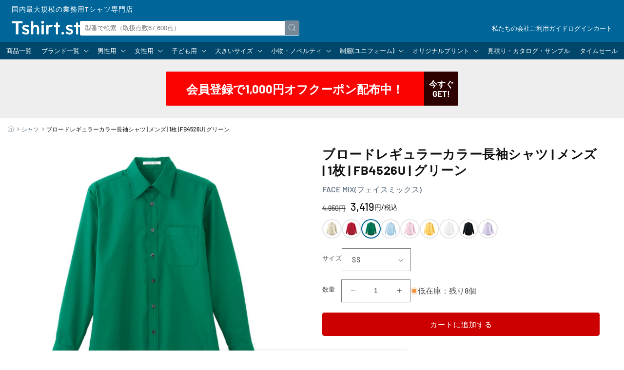

--- FILE ---
content_type: text/css
request_url: https://www.tshirt.st/cdn/shop/t/112/assets/color-swatch.css?v=22677614178928564031750306975
body_size: -278
content:
.color-swatch{display:flex;flex-wrap:wrap;gap:var(--swatch-gap);list-style:none;padding:0;margin:1rem 0 2rem}.color-swatch-link{position:relative;display:block;width:var(--swatch-size);height:var(--swatch-size);padding:.5rem;border-radius:50%;box-shadow:0 0 0 2px var(--border) inset;overflow:hidden}.color-swatch-link.current{box-shadow:0 0 0 2px var(--corp) inset;pointer-events:none}.color-swatch-image{width:100%;height:100%;object-fit:contain;border-radius:50%}.color-swatch-link:hover{box-shadow:0 0 0 2px var(--hover) inset;overflow:visible}.color-swatch-link:hover .color-swatch-image{transform:scale(1.1)}.color-swatch-link:before,.color-swatch-link:after{content:"";position:absolute;left:50%;display:block;transition:.2s linear;transform:translate(-50%);opacity:0}.color-swatch-link:before{content:attr(title);top:-3rem;background:#000000bf;color:#fff;font-size:1rem;line-height:1;white-space:nowrap;padding:.5rem;border-radius:.3rem}.color-swatch-link:after{top:-1rem;border:.5rem solid transparent;border-top-color:#000000bf;border-bottom-width:0}.color-swatch-link:hover:before,.color-swatch-link:hover:after{opacity:1}
/*# sourceMappingURL=/cdn/shop/t/112/assets/color-swatch.css.map?v=22677614178928564031750306975 */


--- FILE ---
content_type: text/css
request_url: https://www.tshirt.st/cdn/shop/t/112/assets/product-variant.css?v=160056431305268222531750306975
body_size: -220
content:
.individual-variant-items{display:grid;grid-template-columns:repeat(2,1fr);gap:1rem;list-style:none;padding:0;margin:2em 0}.individual-variant-link{position:relative;display:flex;justify-content:center;align-items:center;color:inherit;padding:.75rem 1em;border:1px solid rgb(0 0 0/.5);border-radius:5px}.icon-button .individual-variant-link{flex-direction:column;gap:.5rem}.arrow-button .individual-variant-link{flex-direction:row;gap:1rem}.individual-variant-link:hover .icon{transform:scale(1.1)}.simple-buttons .individual-variant-link:hover{box-shadow:0 0 0 1px #00000080 inset}.icon-buttons .individual-variant-link small{font-size:1rem}.icon-buttons .icon-men{fill:#69f}.icon-buttons .icon-women{fill:#f9c}.icon-buttons .icon-kids{fill:#fc6}.icon-buttons .icon-big{fill:#939}.icon-buttons .men .individual-variant-link{border-color:#69f}.icon-buttons .women .individual-variant-link{border-color:#f9c}.icon-buttons .kids .individual-variant-link{border-color:#fc6}.icon-buttons .big .individual-variant-link{border-color:#939}.icon-buttons .men .individual-variant-link:hover{box-shadow:0 0 0 1px #69f inset}.icon-buttons .women .individual-variant-link:hover{box-shadow:0 0 0 1px #f9c inset}.icon-buttons .kids .individual-variant-link:hover{box-shadow:0 0 0 1px #fc6 inset}.icon-buttons .big .individual-variant-link:hover{box-shadow:0 0 0 1px #939 inset}.arrow-button .individual-variant-link .icon{width:1.2em;height:1.2em}.individual-variant-link.current{opacity:.5;pointer-events:none}@media (min-width: 960px){.individual-variant-items.icon-buttons{grid-template-columns:repeat(4,1fr)}}
/*# sourceMappingURL=/cdn/shop/t/112/assets/product-variant.css.map?v=160056431305268222531750306975 */


--- FILE ---
content_type: text/css
request_url: https://www.tshirt.st/cdn/shop/t/112/assets/component-menu-drawer.css?v=169179256663955477221750306975
body_size: 257
content:
.header__icon--menu{position:initial}menu-drawer>details[open]>summary:before{visibility:visible;opacity:1;transition:opacity var(--duration-default) ease,visibility var(--duration-default) ease}.menu-drawer{position:fixed;transform:translate(-100%);visibility:hidden;z-index:-1;left:0;top:0;bottom:0;width:100%;height:0;padding:0;background-color:#00000080;overflow-x:hidden;opacity:0}.js .menu-drawer{height:calc(100vh - 100%);height:calc(var(--viewport-height, 100vh) - (var(--header-bottom-position, 100%)))}.js details[open]>.menu-drawer,.js details[open]>.menu-drawer__submenu{transition:transform var(--duration-default) ease,visibility var(--duration-default) ease}.no-js details[open]>.menu-drawer,.js details[open].menu-opening>.menu-drawer{transform:translate(0);visibility:visible;opacity:1;height:100vh;z-index:10}details[open].menu-opening>.menu-drawer__submenu{background-color:#0000000d}@media screen and (min-width: 750px){.menu-drawer{width:40rem}}.menu-drawer__menu{border-bottom:1px solid var(--border)}.menu-drawer__menu .menu-drawer__menu{border:none}.menu-drawer__menu li{border-top:1px solid var(--border)}.menu-drawer__inner-container{position:relative;display:grid;grid-template-columns:1fr 4.4rem;align-items:flex-start;max-height:100%}.menu-drawer__navigation-container{display:grid;grid-template-rows:1fr auto;align-content:space-between;height:100%;background:#fff}.menu-drawer__navigation{padding:3rem 0 2rem}.menu-drawer__inner-submenu{height:100%;overflow-x:hidden;overflow-y:auto}.menu-drawer__menu-item{position:relative;padding:1rem 3rem;text-decoration:none;font-size:inherit;color:var(--base)}a.menu-drawer__menu-item>.icon-caret{position:absolute;height:.6rem;right:1.5rem;top:calc(50% - .2rem);transform:rotate(-90deg);transition:.2s linear}.menu-drawer summary.menu-drawer__menu-item{padding-right:5.2rem}.menu-drawer .is-opened>summary.menu-drawer__menu-item{background-color:#0000000d}.menu-drawer .is-opened>summary.menu-drawer__menu-item>.icon-caret{transform:rotate(-180deg)}.menu-drawer__menu-item--active,.menu-drawer__menu-item:focus,.menu-drawer__close-button:focus,.menu-drawer__menu-item:hover,.menu-drawer__close-button:hover{color:var(--base)}.menu-drawer__menu-item--active:hover{background-color:#0000000d}.menu-drawer__menu-item>.icon-arrow{position:absolute;right:2.5rem;top:50%;transform:translateY(-50%)}.menu-drawer__close-button{margin-top:1.5rem;padding:1.2rem 2.6rem;text-decoration:none;display:flex;align-items:center;font-size:1.4rem;width:100%;background-color:transparent;font-family:var(--font-body-family);font-style:var(--font-body-style);text-align:left;color:var(--base)}.menu-drawer__close-button .icon-arrow{transform:rotate(180deg);margin-right:1rem}.menu-drawer__utility-links{padding:2rem;background-color:rgba(var(--color-foreground),.03)}.menu-drawer__account{display:inline-flex;align-items:center;text-decoration:none;padding:1.2rem;margin-left:-1.2rem;font-size:1.4rem;color:var(--base)}.menu-drawer__account .icon-account{height:2rem;width:2rem;margin-right:1rem}.menu-drawer__account:hover .icon-account{transform:scale(1.07)}.menu-drawer .list-social{justify-content:flex-start;gap:1rem;margin-top:2rem}.menu-drawer .list-social:empty{display:none}.menu-drawer .list-social__link{padding:1.3rem 1.25rem}.menu-drawer .buttons{display:flex;justify-content:space-between;gap:1rem;margin:0 0 1rem}.menu-drawer a[class$=btn]{flex:1}.menu-drawer a[class$=btn]{display:block;font-size:14px;font-weight:700;line-height:1;text-align:center;padding:1em .5em;border:2px solid var(--link);border-radius:5px}.menu-drawer .secondary-btn{color:var(--link)}.menu-drawer .primary-btn{background-color:var(--link);color:#fff}.menu-opening .header__icon--summary{position:fixed;top:0;right:0;bottom:0;height:auto;z-index:11}.menu-opening .header__icon--summary span{align-items:flex-start;padding-top:1rem}.menu-drawer .global-links{list-style:disc;margin:3rem 0 0}.menu-drawer .global-item::marker{color:var(--corp)}.menu-drawer .global-link{color:var(--link);line-height:2}
/*# sourceMappingURL=/cdn/shop/t/112/assets/component-menu-drawer.css.map?v=169179256663955477221750306975 */


--- FILE ---
content_type: text/css
request_url: https://www.tshirt.st/cdn/shop/t/112/assets/component-newsletter.css?v=23781759485483676911750306975
body_size: -272
content:
.newsletter-form{display:flex;flex-direction:column;justify-content:center;align-items:center;width:100%;position:relative}@media screen and (min-width: 750px){.newsletter-form{align-items:flex-start;margin:0 auto;max-width:36rem}}.newsletter-form__field-wrapper{width:100%}.newsletter-form__field-wrapper .field__input{padding-right:5rem}.newsletter-form__field-wrapper .field{z-index:0}.newsletter-form__message{justify-content:center;margin-bottom:0}.newsletter-form__message--success{margin-top:2rem}@media screen and (min-width: 750px){.newsletter-form__message{justify-content:flex-start}}.newsletter-form__button{width:4.4rem;margin:0;right:var(--inputs-border-width);top:0;height:100%;z-index:2}.newsletter-form__button:focus-visible{box-shadow:0 0 0 .3rem rgb(var(--color-background)),0 0 0 .4rem rgba(var(--color-foreground));background-color:rgb(var(--color-background))}.newsletter-form__button:focus{box-shadow:0 0 0 .3rem rgb(var(--color-background)),0 0 0 .4rem rgba(var(--color-foreground));background-color:rgb(var(--color-background))}.newsletter-form__button:not(:focus-visible):not(.focused){box-shadow:inherit;background-color:inherit}.newsletter-form__button .icon{width:1.5rem}.newsletter-form-field{display:grid;grid-template-columns:1fr;gap:1rem}.newsletter-form-field .input-form{padding:1em;border:none;border-radius:5px;outline:none;background:#fff;box-shadow:0 0 0 1px var(--border) inset}.newsletter-form-field .input-form::placeholder{opacity:.5;transition:.2s linear}.newsletter-form-field .input-form:focus{box-shadow:0 0 0 1px var(--hover) inset}.newsletter-form-field .input-form:focus::placeholder{opacity:0}.newsletter-form-field .button-form{-webkit-appearance:none;-moz-appearance:none;appearance:none;padding:1em;border:none;outline:none;background:var(--corp);color:#fff;border-radius:5px;cursor:pointer}.newsletter-form-field .button-form:hover{background:var(--hover)}@media screen and (min-width: 750px){.newsletter-form-field{grid-template-columns:1fr 6em;gap:0}.newsletter-form-field .input-form{border-radius:5px 0 0 5px}.newsletter-form-field .button-form{border-radius:0 5px 5px 0}}
/*# sourceMappingURL=/cdn/shop/t/112/assets/component-newsletter.css.map?v=23781759485483676911750306975 */


--- FILE ---
content_type: text/css
request_url: https://www.tshirt.st/cdn/shop/t/112/assets/newsletter-section.css?v=111230484094209754121750306975
body_size: -307
content:
.newsletter__wrapper{padding-right:calc(4rem / var(--font-body-scale));padding-left:calc(4rem / var(--font-body-scale))}@media screen and (min-width: 750px){.newsletter__wrapper{padding-right:9rem;padding-left:9rem}}.newsletter__wrapper>*{margin-top:0;margin-bottom:0}.newsletter__wrapper>*+*{margin-top:2rem}.newsletter__wrapper>*+.newsletter-form{margin-top:3rem}.newsletter__subheading{max-width:70rem;margin-left:auto;margin-right:auto}.newsletter__wrapper .newsletter-form__field-wrapper{max-width:36rem}.newsletter-form__field-wrapper .newsletter-form__message{margin-top:1.5rem}.newsletter__button{margin-top:3rem;width:fit-content}@media screen and (min-width: 750px){.newsletter__button{flex-shrink:0;margin:0 0 0 1rem}}.newsletter-form-field--name{display:grid;gap:1rem}.newsletter-form-field--name .fields{display:grid;grid-template-columns:repeat(2,1fr);gap:1rem;padding:0;margin:0;border:0}.newsletter-form-field--name .field:before,.newsletter-form-field--name .field:after{content:none!important}.newsletter-form-field--name .field__input{background:#fff;padding:2.2rem 1.5rem .8rem!important;margin:0;box-shadow:0 0 0 1px #0000001a inset;transition:.2s linear}.newsletter-form-field--name .field__input:focus{box-shadow:0 0 0 1px var(--hover) inset,0 0 0 1px var(--hover)}.newsletter-form-field--name .field__label{left:1.5rem!important}.newsletter-form--button{background:var(--corp);transition:.2s linear}.newsletter-form--button:hover{background:var(--hover);box-shadow:0 0 0 1px var(--hover)}.newsletter-form--button:before,.newsletter-form--button:after{content:none}
/*# sourceMappingURL=/cdn/shop/t/112/assets/newsletter-section.css.map?v=111230484094209754121750306975 */


--- FILE ---
content_type: text/javascript; charset=utf-8
request_url: https://www.tshirt.st/products/fm-01t-01-fb4526u-4.js
body_size: 2363
content:
{"id":7232433881246,"title":"ブロードレギュラーカラー長袖シャツ | メンズ | 1枚 | FB4526U | グリーン","handle":"fm-01t-01-fb4526u-4","description":"\u003cp\u003e\u003cb\u003e素材：\u003c\/b\u003eポリエステル 65%,綿 35%\u003cbr\u003e\u003cb\u003e生地の種類：\u003c\/b\u003eブロード\u003c\/p\u003e\n\u003cp\u003e左胸アウトポケット背タック入り\u003c\/p\u003e\n\u003cspan\u003e単位：cm\u003c\/span\u003e\u2028\n\u003ctable\u003e\n\u003ctbody\u003e\n\u003ctr\u003e\n\u003cth\u003e\u003cbr\u003e\u003c\/th\u003e\n\u003cth\u003e3S\u003c\/th\u003e\n\u003cth\u003eSS\u003c\/th\u003e\n\u003cth\u003eS\u003c\/th\u003e\n\u003cth\u003eM\u003c\/th\u003e\n\u003cth\u003eL\u003c\/th\u003e\n\u003cth\u003eLL\u003c\/th\u003e\n\u003cth\u003e3L\u003c\/th\u003e\n\u003cth\u003e4L\u003c\/th\u003e\n\u003cth\u003e5L\u003c\/th\u003e\n\u003c\/tr\u003e\n\u003ctr\u003e\n\u003cth\u003e着丈\u003c\/th\u003e\n\u003ctd\u003e68\u003c\/td\u003e\n\u003ctd\u003e70\u003cbr\u003e\n\u003c\/td\u003e\n\u003ctd\u003e72\u003cbr\u003e\n\u003c\/td\u003e\n\u003ctd\u003e78\u003cbr\u003e\n\u003c\/td\u003e\n\u003ctd\u003e80\u003cbr\u003e\n\u003c\/td\u003e\n\u003ctd\u003e82\u003cbr\u003e\n\u003c\/td\u003e\n\u003ctd\u003e84\u003cbr\u003e\n\u003c\/td\u003e\n\u003ctd\u003e85\u003cbr\u003e\n\u003c\/td\u003e\n\u003ctd\u003e86\u003cbr\u003e\n\u003c\/td\u003e\n\u003c\/tr\u003e\n\u003ctr\u003e\n\u003cth\u003eバスト\u003c\/th\u003e\n\u003ctd\u003e90\u003cbr\u003e\n\u003c\/td\u003e\n\u003ctd\u003e98\u003cbr\u003e\n\u003c\/td\u003e\n\u003ctd\u003e106\u003cbr\u003e\n\u003c\/td\u003e\n\u003ctd\u003e111\u003cbr\u003e\n\u003c\/td\u003e\n\u003ctd\u003e116\u003cbr\u003e\n\u003c\/td\u003e\n\u003ctd\u003e121\u003cbr\u003e\n\u003c\/td\u003e\n\u003ctd\u003e126\u003cbr\u003e\n\u003c\/td\u003e\n\u003ctd\u003e131\u003cbr\u003e\n\u003c\/td\u003e\n\u003ctd\u003e136\u003cbr\u003e\n\u003c\/td\u003e\n\u003c\/tr\u003e\n\u003ctr\u003e\n\u003cth\u003e肩巾\u003c\/th\u003e\n\u003ctd\u003e37\u003cbr\u003e\n\u003c\/td\u003e\n\u003ctd\u003e40\u003cbr\u003e\n\u003c\/td\u003e\n\u003ctd\u003e43\u003cbr\u003e\n\u003c\/td\u003e\n\u003ctd\u003e45\u003cbr\u003e\n\u003c\/td\u003e\n\u003ctd\u003e47\u003cbr\u003e\n\u003c\/td\u003e\n\u003ctd\u003e49\u003cbr\u003e\n\u003c\/td\u003e\n\u003ctd\u003e51\u003cbr\u003e\n\u003c\/td\u003e\n\u003ctd\u003e53\u003cbr\u003e\n\u003c\/td\u003e\n\u003ctd\u003e55\u003cbr\u003e\n\u003c\/td\u003e\n\u003c\/tr\u003e\n\u003ctr\u003e\n\u003cth\u003e袖丈\u003c\/th\u003e\n\u003ctd\u003e55\u003cbr\u003e\n\u003c\/td\u003e\n\u003ctd\u003e56\u003cbr\u003e\n\u003c\/td\u003e\n\u003ctd\u003e58\u003cbr\u003e\n\u003c\/td\u003e\n\u003ctd\u003e60\u003cbr\u003e\n\u003c\/td\u003e\n\u003ctd\u003e62\u003cbr\u003e\n\u003c\/td\u003e\n\u003ctd\u003e62\u003cbr\u003e\n\u003c\/td\u003e\n\u003ctd\u003e62\u003cbr\u003e\n\u003c\/td\u003e\n\u003ctd\u003e61\u003cbr\u003e\n\u003c\/td\u003e\n\u003ctd\u003e61\u003cbr\u003e\n\u003c\/td\u003e\n\u003c\/tr\u003e\n\u003ctr\u003e\n\u003cth\u003eネック\u003c\/th\u003e\n\u003ctd\u003e35.5\u003cbr\u003e\n\u003c\/td\u003e\n\u003ctd\u003e36.5\u003cbr\u003e\n\u003c\/td\u003e\n\u003ctd\u003e37.5\u003c\/td\u003e\n\u003ctd\u003e39\u003cbr\u003e\n\u003c\/td\u003e\n\u003ctd\u003e40.5\u003cbr\u003e\n\u003c\/td\u003e\n\u003ctd\u003e42\u003cbr\u003e\n\u003c\/td\u003e\n\u003ctd\u003e43.5\u003cbr\u003e\n\u003c\/td\u003e\n\u003ctd\u003e45\u003cbr\u003e\n\u003c\/td\u003e\n\u003ctd\u003e47\u003cbr\u003e\n\u003c\/td\u003e\n\u003c\/tr\u003e\n\u003c\/tbody\u003e\n\u003c\/table\u003e\n\u003cul\u003e\n\u003cli\u003e写真のカラーは可能な限り実際の商品に色味を近づけていますが、WEBの性質上ご使用のパソコンの設定や環境でカラーが若干異なります。\u003c\/li\u003e\n\u2028\u003c\/ul\u003e","published_at":"2022-06-14T00:07:33+09:00","created_at":"2022-06-14T00:07:33+09:00","vendor":"FACE MIX(フェイスミックス)","type":"シャツ","tags":["3L","3S","4L","5L","FB4526U","L","LL","M","MEN","S","SS","グリーン"],"price":341900,"price_min":341900,"price_max":341900,"available":true,"price_varies":false,"compare_at_price":495000,"compare_at_price_min":495000,"compare_at_price_max":495000,"compare_at_price_varies":false,"variants":[{"id":41751709253790,"title":"グリーン \/ 3S","option1":"グリーン","option2":"3S","option3":null,"sku":"FM-01T-01-FB4526U-4-3S","requires_shipping":true,"taxable":false,"featured_image":{"id":33474495447198,"product_id":7232433881246,"position":1,"created_at":"2022-06-14T00:07:37+09:00","updated_at":"2022-06-14T00:07:37+09:00","alt":null,"width":1200,"height":1200,"src":"https:\/\/cdn.shopify.com\/s\/files\/1\/0453\/6533\/0078\/products\/FM_FB4526U_4.jpg?v=1655132857","variant_ids":[41751707680926,41751707975838,41751708303518,41751708631198,41751708926110,41751709253790,41751709417630,41751709679774,41751709941918]},"available":false,"name":"ブロードレギュラーカラー長袖シャツ | メンズ | 1枚 | FB4526U | グリーン - グリーン \/ 3S","public_title":"グリーン \/ 3S","options":["グリーン","3S"],"price":341900,"weight":0,"compare_at_price":495000,"inventory_management":"shopify","barcode":"4544316322099","featured_media":{"alt":null,"id":25895314555038,"position":1,"preview_image":{"aspect_ratio":1.0,"height":1200,"width":1200,"src":"https:\/\/cdn.shopify.com\/s\/files\/1\/0453\/6533\/0078\/products\/FM_FB4526U_4.jpg?v=1655132857"}},"quantity_rule":{"min":1,"max":null,"increment":1},"quantity_price_breaks":[],"requires_selling_plan":false,"selling_plan_allocations":[]},{"id":41751707680926,"title":"グリーン \/ SS","option1":"グリーン","option2":"SS","option3":null,"sku":"FM-01T-01-FB4526U-4-SS","requires_shipping":true,"taxable":false,"featured_image":{"id":33474495447198,"product_id":7232433881246,"position":1,"created_at":"2022-06-14T00:07:37+09:00","updated_at":"2022-06-14T00:07:37+09:00","alt":null,"width":1200,"height":1200,"src":"https:\/\/cdn.shopify.com\/s\/files\/1\/0453\/6533\/0078\/products\/FM_FB4526U_4.jpg?v=1655132857","variant_ids":[41751707680926,41751707975838,41751708303518,41751708631198,41751708926110,41751709253790,41751709417630,41751709679774,41751709941918]},"available":true,"name":"ブロードレギュラーカラー長袖シャツ | メンズ | 1枚 | FB4526U | グリーン - グリーン \/ SS","public_title":"グリーン \/ SS","options":["グリーン","SS"],"price":341900,"weight":0,"compare_at_price":495000,"inventory_management":"shopify","barcode":"4544316322105","featured_media":{"alt":null,"id":25895314555038,"position":1,"preview_image":{"aspect_ratio":1.0,"height":1200,"width":1200,"src":"https:\/\/cdn.shopify.com\/s\/files\/1\/0453\/6533\/0078\/products\/FM_FB4526U_4.jpg?v=1655132857"}},"quantity_rule":{"min":1,"max":null,"increment":1},"quantity_price_breaks":[],"requires_selling_plan":false,"selling_plan_allocations":[]},{"id":41751707975838,"title":"グリーン \/ S","option1":"グリーン","option2":"S","option3":null,"sku":"FM-01T-01-FB4526U-4-S","requires_shipping":true,"taxable":false,"featured_image":{"id":33474495447198,"product_id":7232433881246,"position":1,"created_at":"2022-06-14T00:07:37+09:00","updated_at":"2022-06-14T00:07:37+09:00","alt":null,"width":1200,"height":1200,"src":"https:\/\/cdn.shopify.com\/s\/files\/1\/0453\/6533\/0078\/products\/FM_FB4526U_4.jpg?v=1655132857","variant_ids":[41751707680926,41751707975838,41751708303518,41751708631198,41751708926110,41751709253790,41751709417630,41751709679774,41751709941918]},"available":false,"name":"ブロードレギュラーカラー長袖シャツ | メンズ | 1枚 | FB4526U | グリーン - グリーン \/ S","public_title":"グリーン \/ S","options":["グリーン","S"],"price":341900,"weight":0,"compare_at_price":495000,"inventory_management":"shopify","barcode":"4544316322112","featured_media":{"alt":null,"id":25895314555038,"position":1,"preview_image":{"aspect_ratio":1.0,"height":1200,"width":1200,"src":"https:\/\/cdn.shopify.com\/s\/files\/1\/0453\/6533\/0078\/products\/FM_FB4526U_4.jpg?v=1655132857"}},"quantity_rule":{"min":1,"max":null,"increment":1},"quantity_price_breaks":[],"requires_selling_plan":false,"selling_plan_allocations":[]},{"id":41751708303518,"title":"グリーン \/ M","option1":"グリーン","option2":"M","option3":null,"sku":"FM-01T-01-FB4526U-4-M","requires_shipping":true,"taxable":false,"featured_image":{"id":33474495447198,"product_id":7232433881246,"position":1,"created_at":"2022-06-14T00:07:37+09:00","updated_at":"2022-06-14T00:07:37+09:00","alt":null,"width":1200,"height":1200,"src":"https:\/\/cdn.shopify.com\/s\/files\/1\/0453\/6533\/0078\/products\/FM_FB4526U_4.jpg?v=1655132857","variant_ids":[41751707680926,41751707975838,41751708303518,41751708631198,41751708926110,41751709253790,41751709417630,41751709679774,41751709941918]},"available":false,"name":"ブロードレギュラーカラー長袖シャツ | メンズ | 1枚 | FB4526U | グリーン - グリーン \/ M","public_title":"グリーン \/ M","options":["グリーン","M"],"price":341900,"weight":0,"compare_at_price":495000,"inventory_management":"shopify","barcode":"4544316322129","featured_media":{"alt":null,"id":25895314555038,"position":1,"preview_image":{"aspect_ratio":1.0,"height":1200,"width":1200,"src":"https:\/\/cdn.shopify.com\/s\/files\/1\/0453\/6533\/0078\/products\/FM_FB4526U_4.jpg?v=1655132857"}},"quantity_rule":{"min":1,"max":null,"increment":1},"quantity_price_breaks":[],"requires_selling_plan":false,"selling_plan_allocations":[]},{"id":41751708631198,"title":"グリーン \/ L","option1":"グリーン","option2":"L","option3":null,"sku":"FM-01T-01-FB4526U-4-L","requires_shipping":true,"taxable":false,"featured_image":{"id":33474495447198,"product_id":7232433881246,"position":1,"created_at":"2022-06-14T00:07:37+09:00","updated_at":"2022-06-14T00:07:37+09:00","alt":null,"width":1200,"height":1200,"src":"https:\/\/cdn.shopify.com\/s\/files\/1\/0453\/6533\/0078\/products\/FM_FB4526U_4.jpg?v=1655132857","variant_ids":[41751707680926,41751707975838,41751708303518,41751708631198,41751708926110,41751709253790,41751709417630,41751709679774,41751709941918]},"available":false,"name":"ブロードレギュラーカラー長袖シャツ | メンズ | 1枚 | FB4526U | グリーン - グリーン \/ L","public_title":"グリーン \/ L","options":["グリーン","L"],"price":341900,"weight":0,"compare_at_price":495000,"inventory_management":"shopify","barcode":"4544316322136","featured_media":{"alt":null,"id":25895314555038,"position":1,"preview_image":{"aspect_ratio":1.0,"height":1200,"width":1200,"src":"https:\/\/cdn.shopify.com\/s\/files\/1\/0453\/6533\/0078\/products\/FM_FB4526U_4.jpg?v=1655132857"}},"quantity_rule":{"min":1,"max":null,"increment":1},"quantity_price_breaks":[],"requires_selling_plan":false,"selling_plan_allocations":[]},{"id":41751709941918,"title":"グリーン \/ LL","option1":"グリーン","option2":"LL","option3":null,"sku":"FM-01T-01-FB4526U-4-LL","requires_shipping":true,"taxable":false,"featured_image":{"id":33474495447198,"product_id":7232433881246,"position":1,"created_at":"2022-06-14T00:07:37+09:00","updated_at":"2022-06-14T00:07:37+09:00","alt":null,"width":1200,"height":1200,"src":"https:\/\/cdn.shopify.com\/s\/files\/1\/0453\/6533\/0078\/products\/FM_FB4526U_4.jpg?v=1655132857","variant_ids":[41751707680926,41751707975838,41751708303518,41751708631198,41751708926110,41751709253790,41751709417630,41751709679774,41751709941918]},"available":false,"name":"ブロードレギュラーカラー長袖シャツ | メンズ | 1枚 | FB4526U | グリーン - グリーン \/ LL","public_title":"グリーン \/ LL","options":["グリーン","LL"],"price":341900,"weight":0,"compare_at_price":495000,"inventory_management":"shopify","barcode":"4544316322143","featured_media":{"alt":null,"id":25895314555038,"position":1,"preview_image":{"aspect_ratio":1.0,"height":1200,"width":1200,"src":"https:\/\/cdn.shopify.com\/s\/files\/1\/0453\/6533\/0078\/products\/FM_FB4526U_4.jpg?v=1655132857"}},"quantity_rule":{"min":1,"max":null,"increment":1},"quantity_price_breaks":[],"requires_selling_plan":false,"selling_plan_allocations":[]},{"id":41751708926110,"title":"グリーン \/ 3L","option1":"グリーン","option2":"3L","option3":null,"sku":"FM-01T-01-FB4526U-4-3L","requires_shipping":true,"taxable":false,"featured_image":{"id":33474495447198,"product_id":7232433881246,"position":1,"created_at":"2022-06-14T00:07:37+09:00","updated_at":"2022-06-14T00:07:37+09:00","alt":null,"width":1200,"height":1200,"src":"https:\/\/cdn.shopify.com\/s\/files\/1\/0453\/6533\/0078\/products\/FM_FB4526U_4.jpg?v=1655132857","variant_ids":[41751707680926,41751707975838,41751708303518,41751708631198,41751708926110,41751709253790,41751709417630,41751709679774,41751709941918]},"available":false,"name":"ブロードレギュラーカラー長袖シャツ | メンズ | 1枚 | FB4526U | グリーン - グリーン \/ 3L","public_title":"グリーン \/ 3L","options":["グリーン","3L"],"price":341900,"weight":0,"compare_at_price":495000,"inventory_management":"shopify","barcode":"4544316322150","featured_media":{"alt":null,"id":25895314555038,"position":1,"preview_image":{"aspect_ratio":1.0,"height":1200,"width":1200,"src":"https:\/\/cdn.shopify.com\/s\/files\/1\/0453\/6533\/0078\/products\/FM_FB4526U_4.jpg?v=1655132857"}},"quantity_rule":{"min":1,"max":null,"increment":1},"quantity_price_breaks":[],"requires_selling_plan":false,"selling_plan_allocations":[]},{"id":41751709417630,"title":"グリーン \/ 4L","option1":"グリーン","option2":"4L","option3":null,"sku":"FM-01T-01-FB4526U-4-4L","requires_shipping":true,"taxable":false,"featured_image":{"id":33474495447198,"product_id":7232433881246,"position":1,"created_at":"2022-06-14T00:07:37+09:00","updated_at":"2022-06-14T00:07:37+09:00","alt":null,"width":1200,"height":1200,"src":"https:\/\/cdn.shopify.com\/s\/files\/1\/0453\/6533\/0078\/products\/FM_FB4526U_4.jpg?v=1655132857","variant_ids":[41751707680926,41751707975838,41751708303518,41751708631198,41751708926110,41751709253790,41751709417630,41751709679774,41751709941918]},"available":false,"name":"ブロードレギュラーカラー長袖シャツ | メンズ | 1枚 | FB4526U | グリーン - グリーン \/ 4L","public_title":"グリーン \/ 4L","options":["グリーン","4L"],"price":341900,"weight":0,"compare_at_price":495000,"inventory_management":"shopify","barcode":"4544316322167","featured_media":{"alt":null,"id":25895314555038,"position":1,"preview_image":{"aspect_ratio":1.0,"height":1200,"width":1200,"src":"https:\/\/cdn.shopify.com\/s\/files\/1\/0453\/6533\/0078\/products\/FM_FB4526U_4.jpg?v=1655132857"}},"quantity_rule":{"min":1,"max":null,"increment":1},"quantity_price_breaks":[],"requires_selling_plan":false,"selling_plan_allocations":[]},{"id":41751709679774,"title":"グリーン \/ 5L","option1":"グリーン","option2":"5L","option3":null,"sku":"FM-01T-01-FB4526U-4-5L","requires_shipping":true,"taxable":false,"featured_image":{"id":33474495447198,"product_id":7232433881246,"position":1,"created_at":"2022-06-14T00:07:37+09:00","updated_at":"2022-06-14T00:07:37+09:00","alt":null,"width":1200,"height":1200,"src":"https:\/\/cdn.shopify.com\/s\/files\/1\/0453\/6533\/0078\/products\/FM_FB4526U_4.jpg?v=1655132857","variant_ids":[41751707680926,41751707975838,41751708303518,41751708631198,41751708926110,41751709253790,41751709417630,41751709679774,41751709941918]},"available":false,"name":"ブロードレギュラーカラー長袖シャツ | メンズ | 1枚 | FB4526U | グリーン - グリーン \/ 5L","public_title":"グリーン \/ 5L","options":["グリーン","5L"],"price":341900,"weight":0,"compare_at_price":495000,"inventory_management":"shopify","barcode":"4544316322174","featured_media":{"alt":null,"id":25895314555038,"position":1,"preview_image":{"aspect_ratio":1.0,"height":1200,"width":1200,"src":"https:\/\/cdn.shopify.com\/s\/files\/1\/0453\/6533\/0078\/products\/FM_FB4526U_4.jpg?v=1655132857"}},"quantity_rule":{"min":1,"max":null,"increment":1},"quantity_price_breaks":[],"requires_selling_plan":false,"selling_plan_allocations":[]}],"images":["\/\/cdn.shopify.com\/s\/files\/1\/0453\/6533\/0078\/products\/FM_FB4526U_4.jpg?v=1655132857","\/\/cdn.shopify.com\/s\/files\/1\/0453\/6533\/0078\/products\/FB4526U_01_3ec8ed24-52bb-4202-b4bf-c791d7ad4fa2.jpg?v=1657864252","\/\/cdn.shopify.com\/s\/files\/1\/0453\/6533\/0078\/products\/FB4526U_02_05c3f6fe-0488-4d09-b0a6-e03026257216.jpg?v=1657864252","\/\/cdn.shopify.com\/s\/files\/1\/0453\/6533\/0078\/products\/FB4526U_03_641c4c44-3a36-4481-a239-d678236c32b8.jpg?v=1657864254","\/\/cdn.shopify.com\/s\/files\/1\/0453\/6533\/0078\/products\/FB4526U_04_f2a2fd7d-681f-4cc7-8339-4a6a09bf39cb.jpg?v=1657864253","\/\/cdn.shopify.com\/s\/files\/1\/0453\/6533\/0078\/products\/FB4526U_05_4553a102-bd71-4b33-befc-77ea11053adf.jpg?v=1657864253","\/\/cdn.shopify.com\/s\/files\/1\/0453\/6533\/0078\/products\/FB4526U_06_5825da28-fdbd-4ffc-9712-b37a5ad8e19f.jpg?v=1657864254","\/\/cdn.shopify.com\/s\/files\/1\/0453\/6533\/0078\/products\/FB4526U_07_d0a6c058-f3de-4731-9e04-2858eaffb86a.jpg?v=1657864255","\/\/cdn.shopify.com\/s\/files\/1\/0453\/6533\/0078\/products\/FB4526U_08_1bca15e8-4f59-4345-97dd-127e1d85e41d.jpg?v=1657864253","\/\/cdn.shopify.com\/s\/files\/1\/0453\/6533\/0078\/products\/FB4526U_09_8d170b64-03c3-40e5-a0b9-49c6e4596182.jpg?v=1657864254","\/\/cdn.shopify.com\/s\/files\/1\/0453\/6533\/0078\/products\/FB4526U_10_9936e4a6-fd69-4eab-b795-ddc91ade19cc.jpg?v=1657864252","\/\/cdn.shopify.com\/s\/files\/1\/0453\/6533\/0078\/products\/FB4526U_11_c91271d1-9633-4bfd-ab15-531ec6491b15.jpg?v=1657864252","\/\/cdn.shopify.com\/s\/files\/1\/0453\/6533\/0078\/products\/FB4526U_12_ea0a86a0-62cd-4ab3-853b-53388c2357d5.jpg?v=1657864253","\/\/cdn.shopify.com\/s\/files\/1\/0453\/6533\/0078\/products\/FB4526U_13_b25db2ee-edf3-4cc4-aee4-7619a9405545.jpg?v=1657864252","\/\/cdn.shopify.com\/s\/files\/1\/0453\/6533\/0078\/products\/FB4526U_14_b99ecde2-6fcf-4576-b9a4-8a0d783021fc.jpg?v=1657864255","\/\/cdn.shopify.com\/s\/files\/1\/0453\/6533\/0078\/products\/FB4526U_15_46b85fdc-fd10-402f-8827-2f198581ade9.jpg?v=1657864254","\/\/cdn.shopify.com\/s\/files\/1\/0453\/6533\/0078\/products\/FB4526U_16_4cea79a6-35c1-4183-8aa1-0a76a79d5bbb.jpg?v=1657864253","\/\/cdn.shopify.com\/s\/files\/1\/0453\/6533\/0078\/products\/FB4526U_17_dd5089dd-d911-4599-a8e9-fae112b4fa5a.jpg?v=1657864253","\/\/cdn.shopify.com\/s\/files\/1\/0453\/6533\/0078\/products\/FB4526U_18_27e90eb6-3dba-465e-9ee5-962880bbc7e3.jpg?v=1657864252"],"featured_image":"\/\/cdn.shopify.com\/s\/files\/1\/0453\/6533\/0078\/products\/FM_FB4526U_4.jpg?v=1655132857","options":[{"name":"カラー","position":1,"values":["グリーン"]},{"name":"サイズ","position":2,"values":["3S","SS","S","M","L","LL","3L","4L","5L"]}],"url":"\/products\/fm-01t-01-fb4526u-4","media":[{"alt":null,"id":25895314555038,"position":1,"preview_image":{"aspect_ratio":1.0,"height":1200,"width":1200,"src":"https:\/\/cdn.shopify.com\/s\/files\/1\/0453\/6533\/0078\/products\/FM_FB4526U_4.jpg?v=1655132857"},"aspect_ratio":1.0,"height":1200,"media_type":"image","src":"https:\/\/cdn.shopify.com\/s\/files\/1\/0453\/6533\/0078\/products\/FM_FB4526U_4.jpg?v=1655132857","width":1200},{"alt":null,"id":26189995147422,"position":2,"preview_image":{"aspect_ratio":1.0,"height":1200,"width":1200,"src":"https:\/\/cdn.shopify.com\/s\/files\/1\/0453\/6533\/0078\/products\/FB4526U_01_3ec8ed24-52bb-4202-b4bf-c791d7ad4fa2.jpg?v=1657864252"},"aspect_ratio":1.0,"height":1200,"media_type":"image","src":"https:\/\/cdn.shopify.com\/s\/files\/1\/0453\/6533\/0078\/products\/FB4526U_01_3ec8ed24-52bb-4202-b4bf-c791d7ad4fa2.jpg?v=1657864252","width":1200},{"alt":null,"id":26189995180190,"position":3,"preview_image":{"aspect_ratio":1.0,"height":1200,"width":1200,"src":"https:\/\/cdn.shopify.com\/s\/files\/1\/0453\/6533\/0078\/products\/FB4526U_02_05c3f6fe-0488-4d09-b0a6-e03026257216.jpg?v=1657864252"},"aspect_ratio":1.0,"height":1200,"media_type":"image","src":"https:\/\/cdn.shopify.com\/s\/files\/1\/0453\/6533\/0078\/products\/FB4526U_02_05c3f6fe-0488-4d09-b0a6-e03026257216.jpg?v=1657864252","width":1200},{"alt":null,"id":26189995212958,"position":4,"preview_image":{"aspect_ratio":1.0,"height":1200,"width":1200,"src":"https:\/\/cdn.shopify.com\/s\/files\/1\/0453\/6533\/0078\/products\/FB4526U_03_641c4c44-3a36-4481-a239-d678236c32b8.jpg?v=1657864254"},"aspect_ratio":1.0,"height":1200,"media_type":"image","src":"https:\/\/cdn.shopify.com\/s\/files\/1\/0453\/6533\/0078\/products\/FB4526U_03_641c4c44-3a36-4481-a239-d678236c32b8.jpg?v=1657864254","width":1200},{"alt":null,"id":26189995245726,"position":5,"preview_image":{"aspect_ratio":1.0,"height":1200,"width":1200,"src":"https:\/\/cdn.shopify.com\/s\/files\/1\/0453\/6533\/0078\/products\/FB4526U_04_f2a2fd7d-681f-4cc7-8339-4a6a09bf39cb.jpg?v=1657864253"},"aspect_ratio":1.0,"height":1200,"media_type":"image","src":"https:\/\/cdn.shopify.com\/s\/files\/1\/0453\/6533\/0078\/products\/FB4526U_04_f2a2fd7d-681f-4cc7-8339-4a6a09bf39cb.jpg?v=1657864253","width":1200},{"alt":null,"id":26189995278494,"position":6,"preview_image":{"aspect_ratio":1.0,"height":1200,"width":1200,"src":"https:\/\/cdn.shopify.com\/s\/files\/1\/0453\/6533\/0078\/products\/FB4526U_05_4553a102-bd71-4b33-befc-77ea11053adf.jpg?v=1657864253"},"aspect_ratio":1.0,"height":1200,"media_type":"image","src":"https:\/\/cdn.shopify.com\/s\/files\/1\/0453\/6533\/0078\/products\/FB4526U_05_4553a102-bd71-4b33-befc-77ea11053adf.jpg?v=1657864253","width":1200},{"alt":null,"id":26189995311262,"position":7,"preview_image":{"aspect_ratio":1.0,"height":1200,"width":1200,"src":"https:\/\/cdn.shopify.com\/s\/files\/1\/0453\/6533\/0078\/products\/FB4526U_06_5825da28-fdbd-4ffc-9712-b37a5ad8e19f.jpg?v=1657864254"},"aspect_ratio":1.0,"height":1200,"media_type":"image","src":"https:\/\/cdn.shopify.com\/s\/files\/1\/0453\/6533\/0078\/products\/FB4526U_06_5825da28-fdbd-4ffc-9712-b37a5ad8e19f.jpg?v=1657864254","width":1200},{"alt":null,"id":26189995344030,"position":8,"preview_image":{"aspect_ratio":1.0,"height":1200,"width":1200,"src":"https:\/\/cdn.shopify.com\/s\/files\/1\/0453\/6533\/0078\/products\/FB4526U_07_d0a6c058-f3de-4731-9e04-2858eaffb86a.jpg?v=1657864255"},"aspect_ratio":1.0,"height":1200,"media_type":"image","src":"https:\/\/cdn.shopify.com\/s\/files\/1\/0453\/6533\/0078\/products\/FB4526U_07_d0a6c058-f3de-4731-9e04-2858eaffb86a.jpg?v=1657864255","width":1200},{"alt":null,"id":26189995376798,"position":9,"preview_image":{"aspect_ratio":1.0,"height":1200,"width":1200,"src":"https:\/\/cdn.shopify.com\/s\/files\/1\/0453\/6533\/0078\/products\/FB4526U_08_1bca15e8-4f59-4345-97dd-127e1d85e41d.jpg?v=1657864253"},"aspect_ratio":1.0,"height":1200,"media_type":"image","src":"https:\/\/cdn.shopify.com\/s\/files\/1\/0453\/6533\/0078\/products\/FB4526U_08_1bca15e8-4f59-4345-97dd-127e1d85e41d.jpg?v=1657864253","width":1200},{"alt":null,"id":26189995409566,"position":10,"preview_image":{"aspect_ratio":1.0,"height":1200,"width":1200,"src":"https:\/\/cdn.shopify.com\/s\/files\/1\/0453\/6533\/0078\/products\/FB4526U_09_8d170b64-03c3-40e5-a0b9-49c6e4596182.jpg?v=1657864254"},"aspect_ratio":1.0,"height":1200,"media_type":"image","src":"https:\/\/cdn.shopify.com\/s\/files\/1\/0453\/6533\/0078\/products\/FB4526U_09_8d170b64-03c3-40e5-a0b9-49c6e4596182.jpg?v=1657864254","width":1200},{"alt":null,"id":26189995442334,"position":11,"preview_image":{"aspect_ratio":1.0,"height":1200,"width":1200,"src":"https:\/\/cdn.shopify.com\/s\/files\/1\/0453\/6533\/0078\/products\/FB4526U_10_9936e4a6-fd69-4eab-b795-ddc91ade19cc.jpg?v=1657864252"},"aspect_ratio":1.0,"height":1200,"media_type":"image","src":"https:\/\/cdn.shopify.com\/s\/files\/1\/0453\/6533\/0078\/products\/FB4526U_10_9936e4a6-fd69-4eab-b795-ddc91ade19cc.jpg?v=1657864252","width":1200},{"alt":null,"id":26189995475102,"position":12,"preview_image":{"aspect_ratio":1.0,"height":1200,"width":1200,"src":"https:\/\/cdn.shopify.com\/s\/files\/1\/0453\/6533\/0078\/products\/FB4526U_11_c91271d1-9633-4bfd-ab15-531ec6491b15.jpg?v=1657864252"},"aspect_ratio":1.0,"height":1200,"media_type":"image","src":"https:\/\/cdn.shopify.com\/s\/files\/1\/0453\/6533\/0078\/products\/FB4526U_11_c91271d1-9633-4bfd-ab15-531ec6491b15.jpg?v=1657864252","width":1200},{"alt":null,"id":26189995507870,"position":13,"preview_image":{"aspect_ratio":1.0,"height":1200,"width":1200,"src":"https:\/\/cdn.shopify.com\/s\/files\/1\/0453\/6533\/0078\/products\/FB4526U_12_ea0a86a0-62cd-4ab3-853b-53388c2357d5.jpg?v=1657864253"},"aspect_ratio":1.0,"height":1200,"media_type":"image","src":"https:\/\/cdn.shopify.com\/s\/files\/1\/0453\/6533\/0078\/products\/FB4526U_12_ea0a86a0-62cd-4ab3-853b-53388c2357d5.jpg?v=1657864253","width":1200},{"alt":null,"id":26189995540638,"position":14,"preview_image":{"aspect_ratio":1.0,"height":1200,"width":1200,"src":"https:\/\/cdn.shopify.com\/s\/files\/1\/0453\/6533\/0078\/products\/FB4526U_13_b25db2ee-edf3-4cc4-aee4-7619a9405545.jpg?v=1657864252"},"aspect_ratio":1.0,"height":1200,"media_type":"image","src":"https:\/\/cdn.shopify.com\/s\/files\/1\/0453\/6533\/0078\/products\/FB4526U_13_b25db2ee-edf3-4cc4-aee4-7619a9405545.jpg?v=1657864252","width":1200},{"alt":null,"id":26189995573406,"position":15,"preview_image":{"aspect_ratio":1.0,"height":1200,"width":1200,"src":"https:\/\/cdn.shopify.com\/s\/files\/1\/0453\/6533\/0078\/products\/FB4526U_14_b99ecde2-6fcf-4576-b9a4-8a0d783021fc.jpg?v=1657864255"},"aspect_ratio":1.0,"height":1200,"media_type":"image","src":"https:\/\/cdn.shopify.com\/s\/files\/1\/0453\/6533\/0078\/products\/FB4526U_14_b99ecde2-6fcf-4576-b9a4-8a0d783021fc.jpg?v=1657864255","width":1200},{"alt":null,"id":26189995606174,"position":16,"preview_image":{"aspect_ratio":1.0,"height":1200,"width":1200,"src":"https:\/\/cdn.shopify.com\/s\/files\/1\/0453\/6533\/0078\/products\/FB4526U_15_46b85fdc-fd10-402f-8827-2f198581ade9.jpg?v=1657864254"},"aspect_ratio":1.0,"height":1200,"media_type":"image","src":"https:\/\/cdn.shopify.com\/s\/files\/1\/0453\/6533\/0078\/products\/FB4526U_15_46b85fdc-fd10-402f-8827-2f198581ade9.jpg?v=1657864254","width":1200},{"alt":null,"id":26189995638942,"position":17,"preview_image":{"aspect_ratio":1.0,"height":1200,"width":1200,"src":"https:\/\/cdn.shopify.com\/s\/files\/1\/0453\/6533\/0078\/products\/FB4526U_16_4cea79a6-35c1-4183-8aa1-0a76a79d5bbb.jpg?v=1657864253"},"aspect_ratio":1.0,"height":1200,"media_type":"image","src":"https:\/\/cdn.shopify.com\/s\/files\/1\/0453\/6533\/0078\/products\/FB4526U_16_4cea79a6-35c1-4183-8aa1-0a76a79d5bbb.jpg?v=1657864253","width":1200},{"alt":null,"id":26189995671710,"position":18,"preview_image":{"aspect_ratio":1.0,"height":1200,"width":1200,"src":"https:\/\/cdn.shopify.com\/s\/files\/1\/0453\/6533\/0078\/products\/FB4526U_17_dd5089dd-d911-4599-a8e9-fae112b4fa5a.jpg?v=1657864253"},"aspect_ratio":1.0,"height":1200,"media_type":"image","src":"https:\/\/cdn.shopify.com\/s\/files\/1\/0453\/6533\/0078\/products\/FB4526U_17_dd5089dd-d911-4599-a8e9-fae112b4fa5a.jpg?v=1657864253","width":1200},{"alt":null,"id":26189995704478,"position":19,"preview_image":{"aspect_ratio":1.0,"height":1200,"width":1200,"src":"https:\/\/cdn.shopify.com\/s\/files\/1\/0453\/6533\/0078\/products\/FB4526U_18_27e90eb6-3dba-465e-9ee5-962880bbc7e3.jpg?v=1657864252"},"aspect_ratio":1.0,"height":1200,"media_type":"image","src":"https:\/\/cdn.shopify.com\/s\/files\/1\/0453\/6533\/0078\/products\/FB4526U_18_27e90eb6-3dba-465e-9ee5-962880bbc7e3.jpg?v=1657864252","width":1200}],"requires_selling_plan":false,"selling_plan_groups":[]}

--- FILE ---
content_type: application/javascript; charset=utf-8
request_url: https://searchanise-ef84.kxcdn.com/preload_data.5p5R3J3f0i.js
body_size: 13732
content:
window.Searchanise.preloadedSuggestions=['ビッグシルエット tシャツ','united athle 5001-01','glimmer(グリマー ドライtシャツ','cross stitch(クロスステッチ','トレーナー　スウェット','パーカー cross stitch','men ヘビーウェイトtシャツ','men vネックtシャツ','ギルダン　tシャツ　','printstar パーカー','ユナイテッドアスレ メンズ　パーカー','glimmer(グリマー ドライポロシャツ','タンクトップ　メンズ','cross stitch','オーガニックコットン　t','スウェット 12.0オンス','men ヘンリーネックtシャツ','スウェット パンツ','men トレーナー','comfort colors','ユナイテッドアスレ パーカー','ハーフパンツ　メンズ','tシャツ 7分袖','ロンt ヘビーウェイト','キャンバス トートバッグ','ポロシャツ　ボタンダウン','ポケット tシャツ','life max','ユナイテッドアスレ tシャツ','ラグラン　長袖','glimmer 00300-act','クロスステッチ　スウェット','リンガー tシャツ','ロングtシャツ長袖 メンズ','men 10.0オンス','10.2オンススーパーヘビーウェイトtシャツ メンズ 1枚 ms1156 ホワイト ホワイト s 10.2オンススーパーヘビーウェイトtシャツ','ポロシャツ ドライ','ヘンリーネック　ｔシャツ','グリマー ポロシャツ','ジップパーカー　裏起毛','トートバッグ　キャンバス','men ハーフパンツ','7.4オンス スーパーヘビー　tシャツ','united athle','ジャージ　パンツ','united athle(ユナイテッドアスレ 5001-01 5.6オンス ハイクオリティーtシャツ','truss トラス','ポリエステル100 tシャツ','ヘビーウェイト　パーカー','コーチジャケット メンズ','united athle 12.7オンス','men vネック','9.1オンス マグナムウェイト','gildan スウェット','printstar スウェットトレーナー','フリース　メンズ','ノースリーブ　メンズ','パーカー　裏起毛','プリントスター ヘビーウェイト','men ラグランtシャツ','ドライ　長袖','オーバーサイズ　メンズ','ビッグサイズ tシャツ','printstar 00085-cvt','パンツ　メンズ','シャツ 長袖','touch and go','5.6オンス tシャツ','ジップアップ　パーカー','5942-01(6.2オンス プレミアム','フルーツオブザルーム　tシャツ','glimmer パンツ','ボタンダウン ポロシャツ','men ポケットtシャツ','ユナイテッドアスレ スウェット','ヘビーウェイト tシャツ','shaka wear','ポケット付き　tシャツ','men フルーツオブザルーム','united athle 5044-01','fruit of the loom','united athle 5508-01','カーディガン メンズ','5.0オンス tシャツ','フルジップ パーカ','コットン　tシャツ','ハーフパンツ　ドライ','ベースボールシャツ メンズ','vネック tシャツ','メンズ ドライtシャツ','tシャツ 七分袖','glimmer 300-act','ワッフル ロングスリーブ','スウェットパンツ　メンズ','エプロン　デニム','アウター　メンズ','gildan　長袖','コーチジャケット 裏地','半袖 tシャツ','ポロシャツ 半袖','4.1オンス tシャツ','メッシュ　tシャツ','ジャケット　メンズ','トラック ジャケット','ロングスリーブ tシャツ','tシャツ キッズ','united athle 6.2オンス','レディース 長袖','united athle 5088-01','タイダイ　tシャツ','ベースボール キャップ','厚手　tシャツ','ドライポロシャツ　ポケット','touch and go ｔシャツ','バッグ　キャンバス','united athle 5214-01','ポケット　ヘビー','7.4オンス tシャツ','メッシュ　キャップ','women 長袖','men ジップパーカー','6.2オンス　tシャツ','3.5オンス インターロックドライtシャツ','ポロシャツ　長袖','tシャツ 7分袖　メンズ','スポーツウェア メンズ','キッズ 100cmサイズ','glimmer 330-avp','men ヘンリーネック長袖','ma-1 ジャケット','united athle 5900-01','truss tシャツ','グリマー 4.4オンス ドライ tシャツ 00300-act','ニット　帽子','united athle 5509-01','長袖tシャツ メンズ　綿100','men コーチジャケット','ダンボールニット　パンツ','men ラグラン3/4スリーブ','085-cvt xxxl','スタジアム ジャケット','men パンツ','united athle 5010-01','襟 シャツ','ナイロン ジャケット','kids トレーナー','ライトウェイト　ｔシャツ','united athle 5910-01','cross stitch 12.4','ロング　tシャツ','men 10.2オンスポケット','ポーチ　コットン','ナイロン ブルゾン','シルクスクリーン 版','truss オーガニックコットン','モックネック　長袖','ヘンリーネック　長袖','men セットアップ','american apparel','men ロンt','ティーシャツ　綿100','ジップ パーカー','コーチ ジャケット','gildan tシャツ','大きいサイズ　t','10.0オンス クルーネックスウェット（パイル）','綿100 tシャツ','ショーツ　パンツ','グリマー 00330-avp','ガーメントダイ　tシャツ','4.4オンス ドライtシャツ','ドライ　パンツ','スリムフィット tシャツ','ウィンドブレーカー printstar','glimmer 304-alt','キッズ　tシャツ','プリントスター　ポロシャツ','ベビー 80cm','ポロシャツ　レディース','ポロシャツ 綿','スエット パンツ','8.0oz tシャツ','men united athle tシャツ 4252-01','6オンス ヘビーウェイトtシャツ','グリマー　パーカー','オーガニックコットン　長袖','united athle 5763-01','men パーカー 5618-01','united athle 4411-01','サコッシュ　キャンバス','men タッチアンドゴー','kids tシャツ','ナイロン　バッグ','ユナイテッドアスレ コーチジャケット','women タンクトップ','ユナイテッドアスレ　ドライ','cross stitch cs2220','united athle 5008-01','キャップ　白','printstar tシャツ 085','長袖　ポロシャツ','hanes beefy','ハイネック　長袖','daluc tシャツ','ベビー 90cm','glimmer 00304-alt','big 5l','9.1オンス マグナムウェイト ビッグシルエット tシャツ','オーバーサイズ　t','9.1オンス tシャツ','united athle 5900-02','ポケット　長袖','長袖tシャツ メンズ','プリントスター　パーカー','半袖　パーカー','コンフォートカラーズ　2xl','cross stitch マックスヘビー','バートル ポロシャツ','men パーカー 15.6','men アウター','4スリーブ ベースボールtシャツ','ワークシャツ 半袖','ギルダン　スウェット','ユナイテッドアスレ　キッズ','ポリジン加工 tシャツ','ベスト　中綿','バケット ハット','クロスステッチ　パーカー','ダンボールニット　パーカー','men ノースリーブ','バインダーネック tシャツ','メンズ ロンt','ボーダー tシャツ','united athle 5011-01','ズボン　黒','united athle 5001-03','markless style','ノベルティ エプロン','ポケット付き　ポロシャツ','5.3オンス tシャツ','al style','united athle 5401-01','ベスト　メンズ','綿100 スウェット パンツ','ギルダン　パーカー','スウェットパンツ　裏起毛','printstar 00148-hvt','men ショートパンツ','4.7オンス ドライシルキータッチ','厚手　長袖','7.4オンス スーパーヘビー長袖tシャツ','united athle 5764-01','綿100 エプロン','ライフマックス tシャツ','ジャージー ジャケット','085-cvt xl','プルオーバー　パーカー','glimmer(グリマー 00302-adp','ユナイテッドアスレ　ロング','print star','united athle 4252-01','men タンクトップ','トレーナー　メンズ','tシャツ xxl','モックネック　半袖','ショルダー バッグ','ビッグサイズ　パーカー','ユナイテッドアスレ　ポロシャツ','uvカット 長袖','300-act 3l','ジップパーカー　裏パイル','ティア アウェイ タグ','united athle 12','united athle 5942','ｖネック　ｔシャツ　メンズ','printstar 00086-dmt','united athle 5618-01','00102-cvl 5.6オンス','ハーフジップ スウェット','ヘインズ　tシャツ','ヘビーウェイト　スウェット','エプロン カフェ','ギルダン　ロングスリーブtシャツ　','フード tシャツ','life max tシャツ','gildan ウルトラコットン','コットンライク ナイロン','グリマー　パンツ','ヘビーオンス　tシャツ','10オンス　パーカー','ドライ　tシャツ','トレーナー 00219-mlc','プリントスター 00083-bbt','ユナイテッドアスレ　ロンt','コットン ポロシャツ','men 3/4スリーブ','women tシャツ','帽子　綿','ヘンリーネック ユナイテッドアスレ','裏起毛　トレーナー','レディース　tシャツ','cross stitch(クロスステッチ　パーカー','ピグメント オープンエンド','トートバッグ コットン','メンズ ドライtシャツ シルキータッチ','メンズ ジップパーカー','シルクスクリーン インク','ニット　メンズ','5.6オンス ビックシルエット','pro club','men ラグラン','保冷　バッグ','comfort colors(コンフォートカラーズ','00085-cvt キッズ','エコバッグ　トート','クルーネック　スウェット','men ジャージ','alstyle tシャツ','5xl tシャツ','united athle tシャツ','綿 100％ オープンエンド糸','大きいサイズ ポロシャツ','10.2オンス　ロングスリーブ','tシャツ　無地','usaコットン ｔシャツ','ロング　tシャツ 袖 リブ','トラス tシャツ','裏パイル パーカー','big パーカー','ms1149 lifemax','リンガーtシャツ xxlサイズ','マグナムウェイト　パーカー','men 七分袖','glimmer 00302-adp','半袖ポロシャツ メンズ','裏起毛　パーカー','半袖　スウェット','3.5オンス インターロックドライ長袖tシャツ','12.0オンス ヘヴィーウェイト','裏起毛　パンツ','オーバーサイズ　tシャツ','6.5オンス tシャツ','バッグ　大','6.2オンス プレミアム tシャツ','パンツ　レディース','７分袖 tシャツ　メンズ','zip パーカー','ボーダー　長袖','デニム　ノベルティ','alstyle 長袖','カーゴパンツ　s','7.1オンス オーセンティック','men インナー','フリース　ジャケット','00325-acp ブラック','10.2 オンス 長袖','otto キャップ','5.0オンス ベーシックtシャツ','8.0オンス ヘビーブレンド クルーネック スウェットシャツ','白tシャツ 半袖','united athle 7.1','ラギッド tシャツ','ショートパンツ　ナイロン','スエットパンツ　メンズ','プリントスター tシャツ','cross stitch cs2210','8.8oz厚手無地tシャツ メンズ','men ヘビーオンス','united athle 5942-01','cross stitch cs2250','ナイロンパンツ　メンズ','ドライ　ロング','men ロングスリーブ','ピンク　長袖','速乾　tシャツ','united athle 5001','bees beam(ビーズビーム','バーサタイル ナイロン','ドライハーフパンツ メンズ','ヘビーウェイト 長袖','united athle ロングスリーブ','ヴィンテージ　tシャツ','4.1オンス ドライ アスレチック ポロシャツ','アスレ スウェット','ユナイテッドアスレ ロングスリーブ','スタンダードスウェットパンツ メンズ 1枚 00186-nsp','4252-01 7.1オンス tシャツ','ポロシャツ ドライ　ボタンダウン','グレー　tシャツ','長袖シャツ メンズ','ビブス　グリマー','ストレッチ　パンツ','トライブレンド tシャツ','truss gat-500','xxxxl tシャツ','7部　袖','スウェット 半袖','長袖ポロシャツ メンズ','printstar tシャツ','キッズ ドライtシャツ','グリーン tシャツ','ヘビー　パーカー','アメリカンアパレル　2xl','オートミール　パーカー','バーサタイル ナイロンショーツ','cross stitch(クロスステッチ tシャツ','men ヘンリーネック','タッチアンドゴー ss1030','face mix','united athle　スウェット','15.6 オンス　裏起毛','プリントスター 00183-nsc','ポケット tシャツ　ヘビーウェイ','12オンス　スウェット','kids 90cm','women 七分袖','gildan パーカー','6l 半袖','キッズ　スウェット','ラグラン　半袖','長袖ポロシャツ　ドライ','ドライロングスリーブtシャツ　３l','united athle sports','5.6オンス ハイクオリティーtシャツ','オープンカラー シャツ','tシャツ 5分袖','085-cvt 5.6オンス','パーカー ポリエステル100','ウィンドブレーカー メンズ','ベースボールシャツ　big','shaka wear 7.5oz','中綿　アウター','アノラック パーカ','ビッグシルエット　パーカー','ナイロン　パンツ','united athle 5627-01','オックスフォード シャツ','スタジャン メンズ','オープンエンド 3/4スリーブ ベースボールtシャツ','tシャツ　レディース','フーデッド　パーカー','レディース タンクトップ','インナー　メンズ','ドルマン ｔシャツ','usa cotton','ユニセックス tshirt','ギルダン　長袖','6.0 oz ウルトラコットン','ドライ ポロシャツ','ヘヴィーウェイト ワッフル','ドローコード　tシャツ','ブラウン tシャツ','ファインジャージー tシャツ','ストレッチ tシャツ','バートル　ズボン','七分丈 ｔシャツ','サイズ　表記','蛍光　イエロー','鹿の子 ポロシャツ','united athle 4208-01','kids ハーフパンツ','7.1オンス tシャツ','touch and go ss1030','united athle キャップ','burtle バートル','スーパーヘビー　tシャツ','ジップ パーカー　ユナイテッドアスレ','トレーナー　キッズ','newhattan キャップ','ウィンドブレーカー 裏地付','インク　シルクスクリーン','パーカー　ドライ','men パーカー','コート メンズ','7部丈　tシャツ','united athle 5900','00778-tcc キャンバストート','グリマー　tシャツ','トレーナー　裏起毛','キャンバストート　s','リブ無し 長袖','ビッグシルエット ロングスリーブ tシャツ','men lifemax','daluc standard dm030','ダブルジップ　パーカ','メンズ ドライtシャツ 長袖','united athle 4253-01','巾着　コットン','メンズ tシャツ 5010-01','ナチュラル　tシャツ','10オンス　トレーナー','上下 セットアップ','ユニフォーム　tシャツ','men uネック','アウター ブルゾン','フルジップ 綿100','5.6オンス ヘビーウェイト','ポロシャツ　ポケット付き','シャカウェア　長袖','ウンドウ　tシャツ','glimmer ドライパンツ','glimmer ドライハーフパンツ','プロクラブ 米国製','7.4オンス スーパーヘビーtシャツ','キャップ　メッシュ','ノースリーブ　レディース','コーチジャケット ボア','タッチアンドゴー メンズ','キッズ　ポロシャツ','オートミール　スウェット','ポロシャツ ドライ長袖','cross stitch スウェットパンツ','ターコイズブルー tシャツ','united athle トレーナー','プリントスター パンツ','ヘビーウェイトtシャツ ライフマックス','6xl 7xl','ポロシャツ　キッズ','ワーク シャツ','ドライアスレチック tシャツ','00095-cve ダスティピンク','gildan(ギルダン 2000 tシャツ','00330-avp glimmer','ポロシャツ　メンズ','ユナイテッドアスレ　5.6オンス','men vネックtシャツ長袖','women ノースリーブ','00315-ayb 4.4オンス','ビッグシルエット　スウェット','スウェット 裏起毛','薄手tシャツ　綿','中綿　ジャケット','hanes tシャツ','オープンエンド tシャツ','tear away label','ロンｔ 無地','プリントスター　長袖','オリジナルプリント tシャツ','ユナイテッドアスレ 長袖','printstar 00149-hvl','united athle 12 パーカー　','ビックシルエット ポケット','5分袖 tシャツ','5.6オンス ヘビーウェイト長袖tシャツ','wundou スポーツウェア','ポロシャツ ピンク','メンズ パンツ','3/4スリーブ tシャツ','ドライ ロングスリーブ','プリントスター 00085-cvt','アスレ　トレーナー','バッグ ポリエステル','ビブス　xxl','5xl 長袖','大きいサイズ 長袖tシャツ 5 l','フラットバイザー キャップ','00190-nnj printstar','ギルダン ウルトラコットン','ポロシャツ　ポケット','キッズ　パーカー','パーカー　綿100','ポリエステル tシャツ','スウェット　ハーフパンツ','クロスステッチ　トレーナー','los angeles apparel','ラウンドテール tシャツ','ノベルティ トートバック','5806-01 4.0オンス tシャツ','プリントスター　スウェット','カバーオール ジャケット','スウェット トレーナー','ポリエステル　バッグ','ピグメント　スウェット','glimmer パーカー','ナイロン　キャップ','cross stitch cs2251','スウェット　ヘビー','ユナイテッドアスレ　トレーナー','ハイクオリティー tシャツ','t shirt','ユナイテッドアスレ メンズ','キッズ　パンツ','パーカー 12.7オンス','裏毛　トレーナー','tシャツ truss','women スウェット','オーバーサイズ　パーカー','ロングスリーブ tシャツ　リブ袖','ジャージ メンズ','トレーニング パンツ','フルーツオブザルーム　ロンt','00110-cll 5.6オンス','カモフラージュ ｔシャツ','ポリジン ポロシャツ','キッズ　トレーナー','綿100 スウェット','薄手　パーカー','ホワイト　tシャツ','glimmer 00331-abp','リンガーtシャツ l','ジョガーパンツ　レディース','キッズ　ロンt','送料無料 メンズ','united athle 5001-01 tシャツ','4422-01 ｜ united athle','メンズ　パーカー','ラグラン　スウェット','tシャツ　vネック','ms1148　ホワイト','半袖パーカー メンズ','united athle 4.1オンス tシャツ','14.3オンス キャンバス','ティア　アウェイ　ラベル','united athle パーカー','パーカー 半袖','big ジップパーカー','4.7オンス ドライtシャツ','タンクトップ レディース','wundou tシャツ','バーガンディ tシャツ','7061-01 イベント ブルゾン','ポロシャツ　鹿の子','men ジップアップ','ダンボールニット　united athle','ポロシャツ　コットン','靴下 黒','12.7オンス ヘヴィーウェイト','united athle 10.0オンス','ポリジン メンズ','10 オンス tシャツ','comfort colors 1717','シルクスクリーン　セット','ライトウェイトtシャツ 00083-bbt','5オンス tシャツ','フルーツオブザルーム パーカー','united athle ジャケット','厚手　tシャツ　半袖','パーカー　パイル','グリマー 3.5オンス','グリマー　ドライ','トラス　パーカー','united athle 5400-01','331-abp　オレンジ','long sleeve','united athle 長袖','スウェット 10.0オンス','tシャツ　ドライ','ユナイテッドアスレ　裏起毛','スウェット セットアップ','長袖　ドライ','cross stitch オープンエンド','フーディー プルオーバー','作業着　ズボン','ライトスウェットパンツ メンズ','グリマー　長袖','綿100　長袖','men 300-act','ポロシャツ　プリントスター','men 10.2オンス','ユナイテッドアスレ　ロングスリーブtシャツ　','7l tシャツ','パーカー　12オンス','ドライ　ハーフパンツ','d factory','胸 ポケット','champion tシャツ','プリントスター トレーナー','lee エプロン','00086-dmt ベーシックtシャツ','ポロシャツ　グリマー','good on','ギルダン　tシャツ　6オンス','ルーズフィット tシャツ','ドライ　vネック','長袖 tシャツ','men gildan','daluc standard','xxl パーカー','シェル パーカ','ドライtシャツ　united','スエット　レディース','7分袖　men','ポロシャツ ドライ ポケット','トレーナー　レディース','united athle 5214-02','men tシャツ　速乾','10.0オンス スウェット フルジップ パーカ','ボタンダウン 長袖','made in usa','united パーカー','シャツ　半袖','レディース　スウェット','style no 5624-01','ユナイテッドアスレ　パンツ','tシャツ　半袖','united athle　ポロシャツ','tシャツ 綿１００','ドライ tシャツ　長袖','胸ポケット　tシャツ','スポーツウェア　レディース','子供用　tシャツ','big 5xl','パンツ　綿','ユナイテッド ドライ シルキー','ユナイテッドアスレ　ナイロン','lifemax パーカー','vネック 長袖','タオル　黒','men オンス','裏起毛　スウェットパンツ','ジップ　スウェット','コンフォートカラーズ ロンt','メンズ tシャツ','touch & go','glimmer 300act','日本製 tシャツ','ドライ　パーカー　メンズ','超厚手　半袖','七分袖　レディース','スウェット　パーカー','united athle 12.0oz','メンズ ヘビーウェイト','アスレ　キッズ','00304-alt　ブラック','長袖　tシャツ　綿100','rucca(ルッカ tシャツ','heavy tシャツ','ユナイテッドアスレ　ジャケット','10オンス tシャツ','帽子　ポリエステル','レギュラーキャンバス サコッシュ','パーカー　ジップアップ','ユナイテッドアスレ　アウター','フルジップ パーカー','80 サイズ　ベビー','メンズ　ドライ','ドライシルキータッチ ｔシャツ','グリマー 00335-alp','united athle 5045-01','ポケット ポロシャツ','無地tシャツ 綿100','united athle 4.1','5214-01 パーカー パイル','レディース　パンツ','men ワークシャツ','ユナイテッドアスレ　スポーツ','beefy t-shirt','printstar 長袖tシャツ','united sports','カーディガン　レディース','パーカー　ピンク','綿　ポリエステル','ワークシャツ 長袖','サイズ表　男女兼用','混紡 tシャツ','大きいサイズ　パンツ','カノコ　ポロシャツ','ms1154 4.3オンスドライtシャツ','防寒アウター　メンズ','エンジニア コート','スウェット 15.0オンス','ロンt ポケット','5.6オンス ビッグシルエット tシャツ','ハーフパンツ　綿','united athle 7','ポロシャツ 綿１００','ドライ　ジップ','lifemax tシャツ','gildan 6.0オンス','ショーツ　綿','巾着　l','タイダイ tie-dye','westford mill','デニム ジャケット','オレンジ　tシャツ','as colors','チャコールグレー tシャツ','united athle リブ','チャンピオン メンズ','長袖　綿100%','パイル　パーカー','ウォッシュ　tシャツ','4xl　tシャツ','ｔシャツ　ポケット','ニューハッタン　キャップ','メンズ　タンクトップ','ヘビーオンス　パーカー','ドライ メンズ','無地 tシャツ','グリマー ポロシャツ　長袖','united athle ポケット','スウェット　12.7オンス','10.0オンス クルーネックスウェット','cvc スウェット','スタイ　ベビー','デニム　トート','ダルク tシャツ','フリース ベスト','サコッシュ ミニサコッシュ','グリマー 4.4オンス','7xl　tシャツ','t シャツ','ポケット tシャツ unitedathle','ボタン　シャツ','不織布　バッグ','5.6オンス ヘビーウェイトtシャツ','life max ポロシャツ','men united athle tシャツ','ジップアップライトパーカー メンズ 1枚 00217-mlz バイオレット','men 10.0オンス　t','fruit of the loom ヘビーウェイト','12オンス　パーカー　裏起毛','バッグ a','ユナイテッドアスレ　ビッグ','バーサタイル ナイロンパンツ','綿100 パンツ','マックスウェイト xl','4411 ｜ united athle','メンズ スリムフィット','dm030 standard','ベージュ　tシャツ','アメリカンアパレル 6.0oz','綿100 パーカー','クロスステッチ　tシャツ','７分袖 メンズ','united athle 6.2','big 5l tシャツ','men ロングtシャツ','5.0オンス レギュラーフィット tシャツ','oe1116 シルバーグレー','ドライ　パンツ　メンズ','unitedathle スウェット','クルーネック tシャツ','厚手　トレーナー','tシャツ　メンズ','パーカー クロスステッチ','ボックスシルエット　半袖','00300-act s','tシャツ　白','ジェット キャップ','プリントスター　ロンt','ヘザーグレー　ｔシャツ','マイクロフリース フルジップ スタンド ジャケット','オーガニック バッグ','デミムーン　レディース','ブルー tシャツ','綿100　ポロシャツ','スミ　tシャツ','cross stitch(クロスステッチ　トレーナー','アーミーグリーン　ドライ','パーカー　ギルダン','pocket t-shirt','united athle 5001-02','スウェットパンツ パイル','長袖ポロシャツ　レディース','メンズ tシャツ ホワイト','フード　ジャケット','ユナイテッドアスレ　ポケット付き','men プルオーバーパーカー','men フリースジャケット','00102-cvl キッズ','キッズ 100cm','7部袖 tシャツ','10.2オンス tシャツ','イベント ブルゾン','glimmer tシャツ','綿 ポロシャツ','パーカー　ヘビーウェイト','ベビー　長袖','ヘビー　スウェット','ヘビーウェイト ロンｔ','下着　パンツ','kids パーカー','united athle パンツ','ノベルティ マスク','カラー tシャツ','ドライポロシャツ　ボタンダウン','クロスステッチ 12.4oz','サッカー　パンツ','スタンダードトレーナー メンズ 1枚 00183-nsc','4.4オンス ドライレイヤードポロシャツ','イージー パンツ','xxxl ユナイテッド','トラック パンツ','ユナイテッドアスレ　トートバッグ','5l ポロシャツ','ユナイテッドアスレ　タンクトップ','tシャツ 綿','スウェット パンツ 裏起毛','ダルク　standard t-shirts','4オンス tシャツ','cross stitch パンツ','綿100 tシャツ 薄い','綿100 tシャツ 長袖','無地　綿100','メンズ スウェットパンツ','united athle(ユナイテッドアスレ','ヘビーウェイト ポケット','demimoon 【dm4320】','綿50　ポリエステル50','ポリエステル　シャツ','00085-cvt ビッグ','jerzees トレーナー','アルスタイル　xl','ギルダン　タンクトップ','3xl 白','タンクトップ　ギルダン','9.7オンス スタンダードジップジャケット','ビッグシルエット　トレーナー','開襟 シャツ','6.0オンス オープンエンド ヘヴィーウェイトtシャツ','xxxl ユナイテッドアスレ','markless style(マークレススタイル','トレーナー　ユナイテッドアスレ','デイジー ドライtシャツ','オンス　スウェット','united athle 5.6オンス tシャツ','水着　メンズ','ピンク　スウェット','cross ＆ stitch','ドライ　パーカー','スカート レディース','クロスステッチ　パーカー　15','12オンス パーカー','ノベルティ キャンバストート','メンズ ポロシャツ','ドライ　長袖tシャツ','ユナイテッドアスレ スウェットパンツ','裏起毛　スウェット','t/c エンジニア コート','薄手　tシャツ　綿','防水　ジャケット','ユーティリティバッグ　m','インディゴ tシャツ','不織布　トート','00148-hvt ホワイト','クロスステッチ　パンツ','5xl パーカー','プルオーバー パーカ','4.4オンス ドライ','00347-afh afh','ユニセックス　ポロシャツ','big 4l','ｔシャツ　ヘビーウェイト','巾着袋　s','長袖 uvカット','ボア　コーチ','パーカー　キッズ','t/c カバーオール ジャケット','3.5オンス インターロックドライノースリーブ','3/4スリーブ tシャツ メンズ','ユナイテッドアスレ　キャップ','120cm 長袖','ハニカムメッシュ　tシャツ','ポロシャツ 3l','半袖シャツ　無地','s ms1141','トレーナー united athle','sp2250 men','サコッシュ コットン','ドライコットンタッチ tシャツ','united athle ヘヴィーウェイト','ポロシャツ 白 メンズ','ノースリーブ　ドライ','uvカット パーカー','クール　ドライ','６オンス　メンズ','ポロシャツ　長袖白','men トレーナー裏起毛','コンプレッション 長袖','クッション カバー','オーセンティック スーパーヘヴィーウェイト 7.1オンス tシャツ','アッシュ　パーカー','グリマー　スウェット','起毛　トレーナー','cross stitch oe1301','スウェット フルジップ','ドライ ノースリーブ','ドライ レディース','ユナイテッドアスレ　長袖tシャツ','vネック　ヘビーウェイト','ボーダー メンズ','インサレーテッド スタンド ジャケット','00102-cvl 5.6オンス 長袖','ボックスシルエット　長袖','バートル　長t','00189-nnz ９．７オンス','襟付き 長袖','kids 80cm','スウェット　ヘビーウェイト','ユナイテッドアスレ tシャツ　メンズ','women パーカー','オーセンティック 7.1オンス','ソックス　滑り止め','グリマー ハーフパンツ','ギルダン　トレーナー','ユナイテッドアスレ　ロング　tシャツ','5.3オンスドライ cvcポロシャツ','men vネックtシャツ 綿','スウェットパンツ　キッズ','men スウェット','ギルダン　ロンt','パーカー 10.0オンス','cotton research club','エコバッグ　ナイロン','ユナイテッドアスレ tシャツ　ポケット','長袖　vネック','00100-vp t/cポロシャツ','フード パーカー','リストバンド　黒','ビックシルエット　ドライ','グリマー トレーナー','united athle ボタンダウン','pro club tシャツ','ニット　tシャツ','ボア　フリース','tシャツ 7分袖 レディース','printstar ポロシャツ','men tシャツ　ユナイテッドアスレ','レイヤード tシャツ','ドライポロシャツ　レディース','紫　tシャツ','ネイビー tシャツ','トレーナー　綿100','クロスステッチ マックスヘビー','綿100 長袖 tシャツ','ギルダン ポケット','黒　ポロシャツ','tshirt st','トート　キャンバス','085cvt白 10枚','鹿の子　綿','はっぴ　青','ジョガーパンツ　メンズ','半袖 シャツ','パーカー　プリントスター','3xl ブラック','big タッチアンドゴー','グリマー　vネック','nited athle(ユナイテッドアスレ 5011-01 5.6オンス','united athle ワッフル','ユナイテッドアスレ ラグラン','ギルダン　ハンマー','オフホワイト tシャツ','ライフマックス ポロシャツ','glimmer 4.4オンス','00149-hvl 7.4オンス','ジップ ジャケット','ドライ　ジャケット','ビッグサイズ　速乾','united athle ビッグシルエット','polo tshirt','ワイド ｔシャツ','ナイロン コーチ ジャケット','ポロシャツ　大きいサイズ','プリントスター　レディース','メンズポロシャツ 半袖','ユナイテッドアスレ バック','パーカー　レディース','00217-mlz オートミール','ユナイテッドアスレ ポケット','スクエア　トートバッグ','マイクロフリース　メンズ','printstar 085cvt','パンツ　ドライ','t／c オープンカラー シャツ','ユナイテッドアスレ　パーカー　12','cross stitch パーカー','裏パイル　スウェット','コットン100 半袖','綿100%　tシャツ','ハニカム tシャツ','プロクラブ tシャツ','プリントスター　ライトベージュ','マークレススタイル 厚手','バートル　パーカー','united athle 5011','緑 tシャツ','united athle 5763','ポロシャツ　長袖　綿','ベースボール　シャツ','染め　tシャツ','tシャツ　ヘビー','00188-nnh パーカー','綿100 トレーナー','ピンク　パーカー','ドライ　ポロ','ウィンドブレーカー　プリントスター','7 4オンス スーパーヘビーtシャツ','アスレ　tシャツ','ポロシャツ　オレンジ','ドライ　半袖','グリーン　スウェット','ユナイテッドアスレ　ビッグシルエット　','ドライ　ポケット　tシャツ','綿100 メンズ','インナー　レディース','men anvil','4.4オンス ドライtシャツ 4l','綿 100% 安い','kids tシャツ 110cm','パーカー 12.0オンス','ジップアップパーカー 半袖','ヘビー　ポケット','スウェット　メンズ','パーカー　メンズ　','デニム　バッグ','プリントスター キッズ','4.7オンス スペシャル ドライ カノコ ポロシャツ','オートミール　ｔシャツ','キッズ ドライ','6l 長袖','ユナイテッドアスレ tシャツ 6.0','ポロシャツ　ネイビー','巾着　バッグ','ビッグサイズ　トレーナー','オリーブ tシャツ','truss オーガニック','ps-01t-01-00085-cvt-001-02 5.6オンス','men スポーツ','ヘビー　トレーナー','ポケット付き　tシャツ長袖','ユナイテッド　ドライ','トレーナー　パイル','スウェット　ジップアップ','6.1 oz ガーメントダイポケットtシャツ','ライフマックス ポケット','ドライジップジャケット　5l','men ヘビーウェイトtシャツ　ポケット','バスケットボール パンツ','綿　パンツ','ロングスリーブ ポケット','ｔシャツ 長袖','5.6oz tシャツ','トートバッグ ポケット','00216-mlh キッズ','ユナイテッドアスレ　ポロシャツ　ボタンダウン','タッチアンドゴー　キッズ','women rucca','8.4オンス　プリントスター','10.0オンス スウェットパンツ','160cm kids','パーカー　オレンジ','アスレ　パーカー','プリントスター　フリース','women ワンピース','men パイル','グリマー レディース','united athle 7.1オンス','アルスタイル tシャツ','4.1オンス　ドライ','ヘンリーネック　メンズ','ポロシャツ　ポケット無し','ドライ ポケット','ドライtシャツ ポケット','2xl ｔシャツ','パンツ　裏起毛','4.5オンス tシャツ','ナイロン ショーツ','00339-ayp　ライム×ブラック','防寒　ジャケット','ハーフパンツ　キッズ','united athle 5011-01 001 ホワイト','スナップバック キャップ','撥水加工　ジャケット','kids ドライtシャツ','パープル　パーカー','men 速乾','ウンドウ　パンツ','ドライ　トレーナー','ラグラン　キッズ','ピンク　tシャツ','ロングパンツ　メンズ','インク　グレー','スウェット tシャツ','スウェットパンツ　綿100','赤 パーカー','united athle kids','tシャツ　ビッグシルエット','ドライ　ロンt','tシャツ 綿１００ キッズ','men プリントスター スウェット','パーカー　ジップ','00337-avt ブラック','サンドカーキ　tシャツ','tシャツ 6オンス','ユナイテッドアスレ　6オンス','ズボン レディース','起毛　パーカー','セール　パーカー','t/c スタジアム ジャケット（裏地付）','パーカー　ビッグ','大容量　トートバッグ','truss　トライブレンド','ギルダン　ロング','burtle 長袖シャツ','comfort color','9.5 oz ガーメントダイ','united athle 12オンス','オックスフォード ボタンダウン','マグナムウェイト ビッグシルエット','ユナイテッドアスレ 12 oz','00321-acr 4.4オンス','レディース パーカー','ポロ　長袖','ワイルドジップパーカー 3xl','コーデュロイ　キャップ','ドライアスレチック ベースボールシャツ','ミントグリーン　パーカー','truss sft-106','ロング　ポケット','5001 united athle','big tシャツ','tシャツ 80cm','ｖネック　ドライ','ロサンゼルスアパレル ロンt','polo tshirt men','ガーメントダイ フーデッド','cs2210 レギュラートレーナー','グリマー ドライポロシャツ','00313-abn ネイビー','tシャツ　5.6オンス','染め用 tシャツ','メンズ 1枚','トレーナー　スウェット　キッズ','開襟シャツ　メンズ','長袖ドライtシャツ メンズ　','ユナイテッドアスレ　ジップパーカー','ビックシルエット　スエット','6オンス　tシャツ','スウェット 10オンス','スウェット　ユナイテッド','メンズ　シャツ','裏起毛 ジップパーカー','ドライ　ビッグ','メンズ　スウェット','厚手　men','united athle(ユナイテッドアスレ 5001-01 5.6オンス','gm-01t-01-00300-act-031-02 4.4オンス','5.6オンス キッズ','ジャンパー ブルゾンタイプ','glimmer(グリマー 00331-abp','ライトグリーン tシャツ','12.0オンス ヘヴィーウェイト スウェット','ポロシャツ 白','cross and stitch','アロハシャツ　パイナップル','ポロシャツ　ボタンダウン　ポケット','コットンライク ナイロン トレーニング','glimmer(グリマー 00330-avp','men ブルゾン','ビズスタイル ニットシャツ','ユナイテッドアスレ　パーカ','vネック　tシャツ 綿','8.2オンス tシャツ','ダウン ベスト','メンズ ドライtシャツ united','4.0オンス tシャツ','6.1オンス ギルダンハンマー','4l tシャツ','メンズ トレーナー','5010-01 5.6オンス ロンt','水色 tシャツ','gildan ロングスリーブtシャツ','メンズ　ハーフパンツ','ヘインズ　メンズ','men ショート　パンツ','7オンス　tシャツ','tシャツ　パープル','ハイネック　モックネック','アーミーグリーン　長袖','ジュート スクエアトート','10.0オンス cvc スウェット','キッズ　ロングスリーブ','ドライパンツ　ネイビー','ナイロン　tシャツ','ロイヤルブルー　tシャツ','バーガンディ tシャツ 綿','グリマー　スウェットパンツ','レディース　長袖　tシャツ','gat-500　メンズ　ブラック','ドライ アスレチック','ジップパーカー 9.7oz','スウェット キッズ','7475-01 t/c','チャコール　tシャツ','スウェット 上下','4l パーカー','ドライ 4.4オンス','uネックtシャツ メンズ','men ワイルドpoパーカー','パーカー ビッグサイズ','ユナイテッドアスレ コーチ','ms1157 ホワイト','ジャケット 無地','ユナイテッドアスレ　ヘビー','united athle ジップパーカー','リブなし 長袖','タイト　tシャツ','送料無料　tシャツ','アッシュ　スウェット','10.0オンス スウェット プルオーバー パーカ パイル','cvc パーカー','スウェット　上下　セット','flexfit キャップ','printstar スタンダード','big t','ピンク　ポロシャツ','lifemax ポロシャツ','6.0オンス ウルトラコットン 長袖tシャツ','ユナイテッドアスレ　ポロ','肌着 綿100','パープル　長袖','長袖　レディース','printstar 5.6オンス','ライトイエロー tシャツ','長袖　メンズ','白 tシャツ','メンズ　長袖','長袖tシャツ 綿100','newtral ニュートラル','00218-mlp ブラック','5912-01 4.1オンス ポケット付','エプロン united','グリマー ジャケット','printstar tシャツ 4.0','長袖 ポロシャツ ホワイト','鹿の子 ポロシャツ　ボタンダウン','半袖tシャツ メンズ','ドライロングスリーブ　キッズ','ダークグレー　半袖','パーカー cross','ライトピンク tシャツ','グリマー　ドライtシャツ','パーカー　ポリエステル','靴下 白','ラグラン　トレーナー','truss パンツ','tシャツ　ポケット付き','unitedathle パーカー','men スウェットパンツ','3オンス tシャツ','丈　短','gildan ロンt','ポーチ ss','プリントスター 長袖tシャツ','ヘヴィーウェイト スウェット','united athle ポロ','黄色 tシャツ','ドライ長袖tシャツ メンズ','厚手 ポロシャツ','防風 防寒','作業着　長袖','サッカーソックス　オレンジ','ポリエステル tシャツ 100%','7オンス　長袖','野球　ユニフォーム','パーカー　10オンス','スウェット　パイル','スポーツウェア パンツ','速乾　ポロシャツ','ポリエステル　綿　混合','ポケット　長袖　tシャツ','cs1111 ｜ cross stitch','00102-cvl　ブラック','アスレ　ポロシャツ','パンツ　キッズ','コットン　パック','gildan hammer','キャンバス　バッグ','xs　ヘビーウェイト','8オンス tシャツ','トラス uネックtシャツ','プリントスター　ジップアップ','ボートネック ビッグtシャツ','ナイロン シューズバッグ','ドライtシャツ 6l','ナイロン エコバッグ','パーカー ビッグシルエット','イエロー パーカー','長袖　ポリエステル','グリマー　ロング　tシャツ','ターコイズ　パーカー','アメリカ コットン90%','united スウェット','united athle 5008','胸ポケット　長袖','プリントスター 9.7オンス','ポロシャツ ボタンダウン ポケット付','ビッグ　シルエット','レディース　ドライtシャツ','スウェット フルジップ パーカ','4.1oz ライトウェイトトートバッグ','オンス tシャツ','ポロシャツ　united athle','長袖tシャツ　ドライ','00325-acp ネイビー','t/c イージー パンツ','トレーナー 10.0オンス','スウェット シャツ','ポケット　ロング　tシャツ','ヘビーウェイト　パンツ','吸汗速乾 シャツ','スウェット ビッグサイズ','ポケット tシャツ　長袖','長袖 tシャツ リブ無し','トレーナー 12.7オンス','tシャツ 130cmサイズ','tシャツ　赤','コットン　巾着','ポリエステル　パンツ','ポロシャツ　長袖　ボタンダウン','裏起毛　パーカー　10.0オンス','クロスステッチ　ビッグサイズ','ビッグシルエット　ポロシャツ','バートル　カーゴパンツ　7049','アウター　綿','ライトベージュ　tシャツ','ロングtシャツ メンズ','truss xxl','レギンス　xl','レギュラートレーナー cs2210','杢 tシャツ','綿 tシャツ','オープンエンド マックスウェイト ロングスリーブ tシャツ','フーデット ウインドプレーカー','裏フリース ジャケット','7.1オンス オープンエンド ラギッド tシャツ','ジップ パーカ','1301 american apparel','ポロシャツ　ポケット付き　ボタンダウン','5225-01 8.8オンス tシャツ','united athle スエット','スウェット カーディガン','5.6オンス ハイクオリティーtシャツ メンズ','キッズ　ユナイテッドアスレ','ユナイテッドアスレ　ハーフパンツ','ポロシャツ 綿100％','オープンエンド マックスウェイト ポケットtシャツ oe1117-01-m','綿60 ポリエステル40','フーディー パーカー','cross stitch スウェット','メンズ　ポロシャツ　長袖','truss スウェット','unitedathle ビッグシルエット','6オンス ボーダー tシャツ','00350-ait ll','men ライフマックス','白　ｔシャツ　半袖','8.0オンス ヘビーブレンド','men フレンチテリー','フライス tシャツ','fruit of the loom パーカー','8.4オンス ライトスウェットパンツ','truss tcr-112','ポロシャツ　ビッグサイズ','touch & go tシャツ','トレーナー　スウェット　裏起毛','ソックス　サッカー','クロスステッチ　スウェットパンツ　','00188-nnh　ブラック','トレーナー　半袖','フルジップ　ジャケット','カラー シャツ 長袖','ms1141 ブラック','tシャツ オレンジ','1759-01 オープンカラー シャツ','メンズ ノースリーブ','vネック　ドライｔシャツ','シルキー tシャツ','スウェット　ネイビー','4.4オンス ドライ vネック tシャツ','グリマー　ドライパンツ','長袖tシャツ　キッズ','ワンピース　レディース','standard t-shirts','ドライ　ユナイテッドアスレ','メンズ　綿100 半袖　tシャツ','ヘビーウェイト　tシャツ　men','スウェット　グリーン','ベスト 青','蛍光　オレンジ','vネック tシャツ　オンス','トレーナー　裏パイル','8.8オンス ミドルウェイト','glimmer(グリマー ドライ','厚手　ロンt','united athle スウェットパンツ','トレーナー　クロスステッチ','5.6オンス tシャツ　長袖','パーカー　グリマー','uネック tシャツ','glimmer vネック','tシャツ　ポリエステル100','vネック メンズ','スウェット　united athle','act ドライtシャツ','リングスパン　tシャツ','tシャツ ホワイト','ギルダンハンマー ｔシャツ','tシャツ ポリエステル100%','5.6オンス ハイクオリティー tシャツ','ビックシルエット　長袖','10 0オンス スウェット','lee tシャツ','アスレ　ロンt','ヘビーウェイト vネック','長ズボン　メンズ','ロング丈　シャツ','ポケットtシャツ　厚手','polo shirt','xxl united athle','カーキ 長袖','women tシャツ demimoon','4.4オンス　ドライパンツ','ドライ キッズ','6.2オンス プレミアム','レディース シャツ','men ドライtシャツ','スウェットシャツ　裏起毛','綿　長袖　メンズ','裏起毛トレーナー 綿','オーガニックコットン　巾着','デニム　パンツ','長袖 ポケット t','エプロン　ポリエステル','パンツ　綿100','lifemax tシャツ ms1148','半袖シャツ メンズ','トレーナー　ユナイテッド','スウェット ジャケット','ユナイテッドアスレ　ジャージ','シャツ 長袖　ユナイテッド　ボタン','インディペンデント 無地','女性 長袖','アシッドブルー パーカー','コットン トート','メンズ アウター','スウェット レディース','パーカー 起毛','united athle パーカー 裏起毛','united athle ビッグ','日本製　無地　tシャツ','綿100 キッズ','a4 トート','抗菌防臭　tシャツ','ドライ　ビッグシルエット','ショルダー　トート','4.7オンス　ドライシルキータッチ　tシャツ','クルーネック　トレーナー','スエット パンツ メンズ','ユナイテッドアスレ　裏パイル','ビッグシルエット　ロンt','10オンス スウェット','ポケット付き tシャツ 無地','00219-mlc ディープネイビー','シャツ　ユナイテッドアスレ','綿100 tシャツ リブ','ドライ　tシャツ　xxl','men リンガー','キッズ 120cmサイズ','trs-700　メンズ','ファスナー　トート','トレーナー　アッシュ','蛍光イエロー　シャツ','ブラウス 半袖','パーカー　gildan','ウォッシュ　キャンバス','4253-01 7.1オンス tシャツ','レーヨン tシャツ','スウェットパンツ　レディース','5508 ｜ united athle','cross stitch トレーナー','メンズ vネックtシャツ','ドライ グリマー','cs2251 ビッグサイズ','ベージュ パンツ','ポケット付 tシャツ','men ポロシャツ','スーパーヘビー 長袖','ユナイテッド　アスレ','tシャツ　ボタン','無地tシャツ キッズ','united athle 6.2オンス tシャツ','バッグ　デニム','u ネック','ユナイテッド　スウェット','united athle women','レディース ポロシャツ','白tシャツ 厚手','メンズ ロングtシャツ','プリントスター　スウェットパンツ','ニット　ニット　','綿100 7分丈','長袖 シャツ','5.6オンス　長袖','united athle　ドライ','デニム トートバッグ','グリマー 4.4オンス　長袖','レディース ドライ','クロスステッチ　長袖','ギルダン 8.0オンス','ポロシャツ ユナイテッドアスレ','00190-nnj プリントスター','ストライプ シャツ','ダルク　レディース','バートル　春夏用','オックスフォード ボタンダウン ショートスリーブ シャツ','tie dye','00110-cll ホワイト','3l 長袖','アスレ　ドライ','キャップ　ll','glimmer(グリマー 00300-act 4','水色　パーカー','ハイクオリティ 5.6オンス','カラー シャツ','ダンボールニット　tシャツ','パーカー　ブルー','champion パーカー','パーカー　パープル','スウェット パンツ メンズ　','ms3113 ポロシャツ','00186-nsp メンズ','085-cvt xxl','オープンエンド マックスウェイト','ユナイテッドアスレ　10オンス','united athle キッズ','4オンス tシャツ 綿','jerzees tシャツ','united athle 5001-01 5.6オンス','ポロシャツ ホワイト','10.0オンス cvc クルーネック スウェット','７．７オンス asp','big 4xl','グリマー　タンクトップ','5部袖　tシャツ　','グリマー　ノースリーブ','リブなし ロンt','united athle 5006-01','ライトパープル　tシャツ','はっぴ　赤','ギルダン　長袖　tシャツ','ヘビー　ｔシャツ','ユナイテッドアスレ　xxxl','丸胴　tシャツ','5205-01 united athle','インディゴ　パーカー','インナーシャツ 長袖','5900 united athle','厚手　キャンパス','半袖ポロシャツ レディース','スウェット　綿100％','ポロシャツ ヘビーウェイト','パーカ 4xl','ギルダン　キッズ','薄で　tシャツ','vネック tシャツ メンズ綿','スウェット　グレー','truss トラス ｔシャツ','長袖ポロシャツ　ポケット無','ヘビーウェイト　ポロシャツ','フェイスミックス　シャツ','tシャツ　6.2 オンス','スウェット　ショーツ','ラグラン ドライ','united athle ロンｔ','柄 tシャツ','10.0オンス　スウェット　','ミックスグレー　tシャツ','v ネック','ユナイテッドアスレ　スウェット　12','パーカー グレー','パーカー　ユナイテッド','メンズ　半袖','00141-nvp ホワイト','イエロー　長袖','オープンエンド マックスウェイト tシャツ','パーカー　赤','襟 シャツ開襟','united athle 5.6オンス','オリジナルtシャツ　作り','ネイビー ポロシャツ','ウルトラコットン　長袖','ポロシャツ　ブラウン','プリントスター ポケット','ブルゾン プリントスター','oe1119 ポケットtシャツ','綿ポリ素材　tシャツ','ジャケット　裏ボア','8分袖　7分袖','4252-01 7.1オンス tシャツ xxl','4 0オンス tシャツ','体操服　キッズ　','パーカー ジップパーカー','パイル　tシャツ','トレーナー　オレンジ','綿　パーカー','ポロ　綿','長袖 リブ無し','ポロシャツ　xxl','長袖　ポケット　tシャツ','半袖ポロシャツ　綿','00346-afc　ブラック','キャンバス トートバッグ m','085cvt プリントスター','パーカー　ネイビー','tear away','130cm 長袖','アイビーグリーン　パーカー','プルオーバー　厚手','uvカット　レディース','ヘビー　ロンt','綿100　シャツ','life max 長袖','men 7.4オンス','黄色　ポロシャツ','ジャージー トラック','united athle big','トレーナー　ネイビー','ヘビーウェイト　ロング','襟付き ポロシャツ','tシャツ xxl プリントスター','長袖 日本製','4l ポロシャツ','ポロシャツ 半袖 ポケット','オレンジ　パーカー','スウェットパンツ　ヘビー','クロスステッチ　ロンt','ハーフパンツ　スウェット','demimoon m','靴下 コットン','5分丈　ドライ','スウェット　ギルダン','カーキ tシャツ','truss パーカー','united パーカー　12','6xl tシャツ','ウォッシュ キャップ','ロンt リブ','コーチジャケット 裏地ボア','パーカー　イエロー','身丈 短','厚手　パーカー　','パープル バッグ','防寒　バートル','ストライプ t シャツ','長袖　リブ','パーカー　長袖','ガゼット　スウェット','スタンドカラー　シャツ','ロンt ビッグシルエット','united xxl','スリーブレスtシャツ メンズ','flex fit','グレー　トレーナー','綿 ドライ','冷感　tシャツ','スウェット プリントスター','ポーチ　インディゴ','5044 united athle','サッカーソックス 白','スウェットパンツ 10.0オンス','小物　コットン','ドライ ジップパーカー','白tシャツ 長袖','パーカー　オーバー','cross stitch tシャツ','ギルダン 5.3オンス','厚手　バッグ','ベースボール tシャツ','women 長袖tシャツ','men スーパーヘビーウェイトtシャツ','cross トライブレンド','00220-mhp printstar','sb2280 サンド','トートバッグ　横','united athle 5509','printstar tシャツ キッズ','パーカー 薄手','ヘビーウェイト　レディース','00321-acr ブラック','白　ポロシャツ','タンクトップ 綿','メンズ　長袖tシャツ','4.4オンス ドライポロシャツ','gildan　ポケット','5.3オンスドライcvcポロシャツ（ボタンダウン） メンズ 1枚 5052-01 ホワイト × 2','glimmer ハーフパンツ','マークレス　トート','デニム シャツ','キャップ　デニム','ロンｔ 厚手','白　パンツ','タンクトップ ドライ','メッシュ　パーカー','プリントスター　アウター','ナイロンショーツ　ブラック','00343-asp　ブラック','00218 mlp wm','ショルダーバッグ　ナイロン','hooded sweatshirt','パーカー プルオーバー','tシャツ　綿100　ブラック','ノースリーブ　ホワイト','トラス　タンクトップ','フレンチテリー　パーカー','ナイロン イージー ショーツ','glimmer ドライポロシャツ','夏　シャツ','ハンカチ motteru','ジャケット メンズ　綿','トートバッグ　ホワイト','ポロシャツ 長袖 白','7分丈　tシャツ','8.2オンス ショートスリーブ','無地　パーカー　メンズ','men　ドライ','キャミソール ホワイト','ロッキー　デニム','キッズ ホワイト','シャンブリック 巾着','グリマー　フリース','超厚手　tシャツ','ユナイテッド　パーカー','鹿子 綿65','ドライ シャツ','ポロシャツ オンス','00113-bcv　ダスティブルー','クロスステッチ ポケット','tシャツ　ピンク','5.6 ユナイテッドアスレ ロングスリーブ','00095-cve　キャメル','トレーナー 5l','カーゴパンツ　ネイビー','キッズ　綿100','men オレンジ　長袖　','4オンス ドライアンクルパンツ','ドライ　united athle','ユナイテッドアスレ tシャツ 長袖','men 10.0オンス　tシャツ','vネック tシャツ　レディース','コットン100 長袖','ビーズビーム　レディース','グリマー　アンクルパンツ','cotton usa','vネック 綿','ヘンプ　tシャツ','トレーナー　ポリエステル','赤 tシャツ 無地','4.4オンス ドライジップジャケット','ジャージ　上下','00358-amj ネイビー','オープンエンド マックスウェイト ヘンリーネックtシャツ','2000b ギルダン 6.0 oz','kids ポロシャツ','ユナイテッドアスレ　リブ','メンズ ドライポロシャツ','スウェット 綿','motteru モッテル','ボートネック　無地','かばん　綿','ダブルステッチ tシャツ','ドライパンツ　グリマー','7.4オンス スーパーヘビーtシャツ メンズ 1枚 00148-hvt ホワイト','printstar kids','00219-mlc オートミール','ユナイテッドアスレ　カーディガン','グリマー　ドライ　パンツ','サックス tシャツ','コットン100 tシャツ','ナイロン トート','スウェット パンツ 12.0オンス','ショートスリーブ シャツ','スウェット　ラグラン','ミント tシャツ','ms1608 lifemax','gildan tシャツ men','ビッグシルエット クルーネック スウェット','united athle ドライtシャツ','コットン　速乾','スムース tシャツ','rl1216 オープンエンド','ロング　パーカー','フルジップパーカ メンズ','ジャパンブルー tシャツ','オーセンティック スーパーヘヴィーウェイト','ネイビー ジップ　裏毛','ビッグシルエット tシャツ　ポケット','ユナイテッドアスレ ヘンリーネック','オレンジ　ポロシャツ','パーカー　ドライ　ジップ','丈 長','glimmer　スウェット','tシャツ　ポリエステル','ドライメッシュ　tシャツ','はっぴ 黒','メンズ　七分袖','3xl パーカー','5.8オンス メンズ','ユナイテッドアスレ ポケ','tシャツ 7.4オンス','od　tシャツ','glimmer ジャケット','tシャツ　7.1オンス','裏パイル プルオーバー','パーカー　アスレ','コーマ糸　長袖','ライン　ポロシャツ','xs tシャツ','ライフマックス パーカー','5ｌ ｔシャツ','パーカー フード','長袖 綿','ミントグリーン tシャツ','撥水　パンツ','ボタンダウン　ポロシャツ　長袖','ナイロン ショートパンツ','united athle sport','ビッグシルエット ポケット付','綿100 tシャツ　レディース','4.6オンス tシャツ','ユナイテッドアスレ　シャツ','ポロシャツ 5l','プリントスター　ビッグサイズ','長袖tシャツ レディース','be rad','シャカウェア 2xl','6.5オンス ファインジャージー','5.6オンス ヘビーウェイト ポケットtシャツ','4.1オンス ドライアスレチック ベースボールシャツ','小物　バッグ','ビッグ　パーカー','ポロシャツ　ビッグ','メンズ　ボタンダウン　ポロシャツ','ビッグサイズ　スウェット','リブ　半袖','men　パーカー　ユナイテッドアスレ','ユナイテッド　tシャツ','women ポロシャツ','長袖 ユナイテッドアスレ','スウェット　セット','v neck','ドライ vネック tシャツ','ポリエステル　トレーナー','10.0オンス cvc スウェット プルオーバー パーカ','fruit of the loom パックtシャツ','ギルダン パンツ','1304 american apparel','グリマー　ジップパーカー','ズボン　青','ユナイテッド　ポロ','プレミアム　tシャツ','厚手tシャツ　ポケット','8オンス tシャツ メンズ','タンクトップ　ビッグサイズ','メンズ　ポロ　グレー','メンズ　黒','fruit of the','ラギッド ロングスリーブ','ユナイテッドアスレ トート','burtle(バートル)　ポロシャツ','キャンバストート　ポケット','ベージュ シャツ','ナイロン ベスト','united athle 長袖tシャツ','10.0オンス スウェットパンツ メンズ','天竺 メンズ','ロンt　ポケット付き','ユナイテッドアスレ　プレミアム','裏ボア　コーチ','00331-abp ネイビー','無地 ロンt','ヘビー　ロング','キャンバス トート','ドライ　t','men 長袖　tシャツ 6','グリマー vネックtシャツ','プリントスター　vネック','men オートミール','ポケット ヘビーウェイト','tシャツ　ビッグ','tシャツ　混紡','tシャツ ビッグサイズ','ユナイテッドアスレ マグナム','ヘビーウェイ 長袖','半袖　ポケット付き　tシャツ','5300-01 united athle','ドローコード　長袖','マルシェバッグ l','スウェットトレーナー　裏毛','00342-asz　ブラック','ボア　コーチジャケット','トラス tシャツ レディース','ナイロン　セットアップ','オーセンティック スーパーヘヴィーウェイト 7.1オンス','７分丈　パンツ','00300-act 3l','5.6オンス ハイクオリティーtシャツ メンズ 1枚 5001-01 ホワイト','ハイネック 半袖','printstar(プリントスター ポロシャツ','胸ポケット　ポロシャツ','ベスト レディース','メンズ　ズボン','スエットパンツ　レディース','メンズ　7分袖','ネック　広','カノコ　ボタンダウン','ターコイズ　ポロシャツ','長袖tシャツ メンズ 色','パーカー ホワイト','united athle　ロング','00085-cvt レディース','長袖 メッシュ','ビッグサイズ tシャツ 綿','ロングスリーブ t','ユナイテッドアスレ スエット','キッズ　白tシャツ','ホワイト　レッド','united athle ポケット tシャツ','長袖 厚手','tシャツ 3xl','cross stitch 6.2 oe1210','安い　tシャツ','united athle コーチジャケット','アイボリー　tシャツ','ロング シャツ','4411-01 m フロストグレー','ラウンド tシャツ','ユナイテッド　キッズ','gildan タンクトップ','00059-nsj　スタジャン','トレーナー　ビッグシルエット','ギルダン 6.0オンス','ss1030 ホワイト','アウェイ タグ','00061-rsj ブラック','ライフマックス　ポリジン','90cm 長袖','プリントスター　ナイロン','クロスステッチ　ダンサー','厚手　コットン　バッグ','ヘビーウェイト　メンズ','半袖　ジップパーカー','ポリエステル　レディース','00095-cve ダスティブルー','men vネックロングスリーブ','パーカー　無地　','5分袖 メンズ','ユナイテッドアスレ スウェット パンツ','ロング　tシャツ　ドライ','ドライ長袖 ポロシャツ','printstar キッズ','ポケット t','ラグラン　tシャツ','ビッグ　ポロシャツ','スエット　メンズ','ドライtシャツ　ユナイテッドアスレ','下着　メンズ','トートバッグ s','アスレ　スウェットパンツ','tシャツ ポケット付','トレーナー　ヘビー','ラグランtシャツ 半袖','ユニフォーム　バレー','接触冷感 吸汗速乾','ドライアスレチック メンズ','ターコイズブルー シャツ','青　長袖','ポリエステル100 ポロシャツ','kids ロンパース','ポロシャツ　半袖　ドライ','スクラブ　デニム','1301　アルスタイル　alstyle','printstar vネック','サコッシュ ナイロン','gildan 長袖tシャツ','７l　ドライtシャツ','ティア　アウェイ','gildan 3xl','ペッパー　tシャツ','鹿子 綿100　ポロシャツ','xxxl パーカー','ポリエステル トートバック','スウェット メンズ　10','ユナイテッドアスレ　12オンス','カーディガン　綿','厚手　ポケット　tシャツ','ユナイテッドアスレ スウェット　トレーナー','パーカー　4xl','ドライバーズ ジャケット','パーカー グリーン','t レディース','トレーニングウェア　xxl','5001-01 5.6オンス xxl','袖丈　長い','ポケット ロングスリーブ','men クロスステッチ','トレーナー　ポケット','9.7オンス トレーナー'];